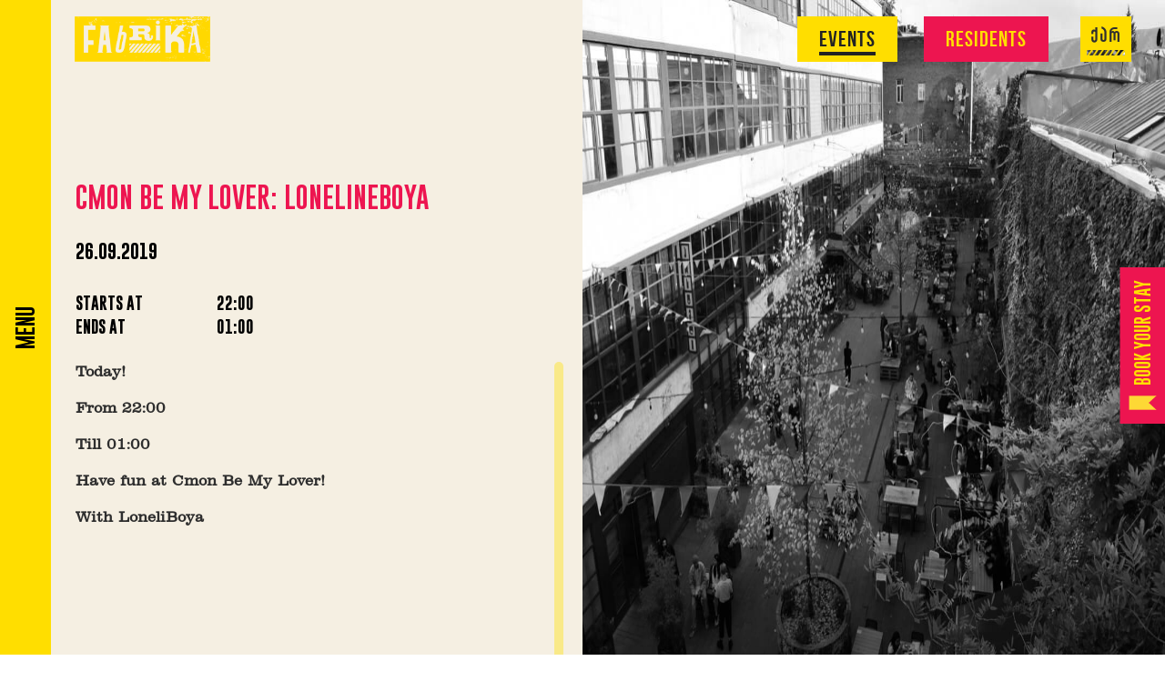

--- FILE ---
content_type: text/html; charset=UTF-8
request_url: https://fabrikatbilisi.com/event/cmon-be-my-lover-lonelineboya/
body_size: 7842
content:
<!DOCTYPE html>
<html lang="en-US">

	<script>
		window.is_opened = false;
	</script>
	
<head>
   

    
    <meta charset="UTF-8">
    <meta name="viewport" content="width=device-width, initial-scale=1.0">
    <title>Cmon be my lover: LonelineBoya - Fabrika</title>
    <link href="https://fabrikatbilisi.com/wp-content/themes/fabrika-courtyard/favicon.ico" rel="icon" type="image/x-icon">
    <!-- Facebook OG Tags -->
    <meta property="og:type" content="article"/>
    <meta id="meta-title" property="og:title" content="Cmon be my lover: LonelineBoya | Events | Fabrika"/>
    <meta id="meta-desc" property="og:description" content="Today!
From 22:00
Till 01:00
Have fun at Cmon Be My Lover!
With LoneliBoya
"/>
    <meta id="meta-image" property="og:image" content="https://fabrikatbilisi.com/wp-content/uploads/2019/09/190926-Cmon-be-my-lover-LonelineBoya.jpg"/>
    <meta property="og:url" content="https://fabrikatbilisi.com/event/cmon-be-my-lover-lonelineboya/"/>
    <meta property="og:locale" content="en_US"/>
    <!-- / Facebook OG Tags -->
    <!-- WP Head -->
	<meta name='robots' content='index, follow, max-image-preview:large, max-snippet:-1, max-video-preview:-1' />
<link rel="alternate" hreflang="en" href="https://fabrikatbilisi.com/event/cmon-be-my-lover-lonelineboya/" />
<link rel="alternate" hreflang="ka" href="https://fabrikatbilisi.com/ka/event/cmon-be-my-lover-lonelineboya/" />
<link rel="alternate" hreflang="x-default" href="https://fabrikatbilisi.com/event/cmon-be-my-lover-lonelineboya/" />

<!-- Google Tag Manager for WordPress by gtm4wp.com -->
<script data-cfasync="false" data-pagespeed-no-defer>
	var gtm4wp_datalayer_name = "dataLayer";
	var dataLayer = dataLayer || [];
</script>
<!-- End Google Tag Manager for WordPress by gtm4wp.com -->
	<!-- This site is optimized with the Yoast SEO plugin v22.5 - https://yoast.com/wordpress/plugins/seo/ -->
	<link rel="canonical" href="https://fabrikatbilisi.com/event/cmon-be-my-lover-lonelineboya/" />
	<meta property="og:locale" content="en_US" />
	<meta property="og:type" content="article" />
	<meta property="og:title" content="Cmon be my lover: LonelineBoya - Fabrika" />
	<meta property="og:url" content="https://fabrikatbilisi.com/event/cmon-be-my-lover-lonelineboya/" />
	<meta property="og:site_name" content="Fabrika" />
	<meta name="twitter:card" content="summary_large_image" />
	<script type="application/ld+json" class="yoast-schema-graph">{"@context":"https://schema.org","@graph":[{"@type":"WebPage","@id":"https://fabrikatbilisi.com/event/cmon-be-my-lover-lonelineboya/","url":"https://fabrikatbilisi.com/event/cmon-be-my-lover-lonelineboya/","name":"Cmon be my lover: LonelineBoya - Fabrika","isPartOf":{"@id":"https://fabrikatbilisi.com/#website"},"datePublished":"2019-09-26T10:50:13+00:00","dateModified":"2019-09-26T10:50:13+00:00","breadcrumb":{"@id":"https://fabrikatbilisi.com/event/cmon-be-my-lover-lonelineboya/#breadcrumb"},"inLanguage":"en-US","potentialAction":[{"@type":"ReadAction","target":["https://fabrikatbilisi.com/event/cmon-be-my-lover-lonelineboya/"]}]},{"@type":"BreadcrumbList","@id":"https://fabrikatbilisi.com/event/cmon-be-my-lover-lonelineboya/#breadcrumb","itemListElement":[{"@type":"ListItem","position":1,"name":"Home","item":"https://fabrikatbilisi.com/"},{"@type":"ListItem","position":2,"name":"Cmon be my lover: LonelineBoya"}]},{"@type":"WebSite","@id":"https://fabrikatbilisi.com/#website","url":"https://fabrikatbilisi.com/","name":"Fabrika","description":"Multifunctional Space and Urban Hotspot in Tbilisi","potentialAction":[{"@type":"SearchAction","target":{"@type":"EntryPoint","urlTemplate":"https://fabrikatbilisi.com/?s={search_term_string}"},"query-input":"required name=search_term_string"}],"inLanguage":"en-US"}]}</script>
	<!-- / Yoast SEO plugin. -->


<link rel='dns-prefetch' href='//fabrika.redberry.work' />
<link rel='dns-prefetch' href='//connect.facebook.net' />
<link rel='dns-prefetch' href='//www.google-analytics.com' />
<link rel='dns-prefetch' href='//www.facebook.com' />
<link rel='dns-prefetch' href='//maps.googleapis.com' />
<link rel='dns-prefetch' href='//stats.g.doubleclick.net' />

<link rel='stylesheet' id='wp-block-library-css' href='https://fabrikatbilisi.com/wp-includes/css/dist/block-library/style.css?ver=6.4.7' type='text/css' media='all' />
<style id='classic-theme-styles-inline-css' type='text/css'>
/**
 * These rules are needed for backwards compatibility.
 * They should match the button element rules in the base theme.json file.
 */
.wp-block-button__link {
	color: #ffffff;
	background-color: #32373c;
	border-radius: 9999px; /* 100% causes an oval, but any explicit but really high value retains the pill shape. */

	/* This needs a low specificity so it won't override the rules from the button element if defined in theme.json. */
	box-shadow: none;
	text-decoration: none;

	/* The extra 2px are added to size solids the same as the outline versions.*/
	padding: calc(0.667em + 2px) calc(1.333em + 2px);

	font-size: 1.125em;
}

.wp-block-file__button {
	background: #32373c;
	color: #ffffff;
	text-decoration: none;
}

</style>
<style id='global-styles-inline-css' type='text/css'>
body{--wp--preset--color--black: #000000;--wp--preset--color--cyan-bluish-gray: #abb8c3;--wp--preset--color--white: #ffffff;--wp--preset--color--pale-pink: #f78da7;--wp--preset--color--vivid-red: #cf2e2e;--wp--preset--color--luminous-vivid-orange: #ff6900;--wp--preset--color--luminous-vivid-amber: #fcb900;--wp--preset--color--light-green-cyan: #7bdcb5;--wp--preset--color--vivid-green-cyan: #00d084;--wp--preset--color--pale-cyan-blue: #8ed1fc;--wp--preset--color--vivid-cyan-blue: #0693e3;--wp--preset--color--vivid-purple: #9b51e0;--wp--preset--gradient--vivid-cyan-blue-to-vivid-purple: linear-gradient(135deg,rgba(6,147,227,1) 0%,rgb(155,81,224) 100%);--wp--preset--gradient--light-green-cyan-to-vivid-green-cyan: linear-gradient(135deg,rgb(122,220,180) 0%,rgb(0,208,130) 100%);--wp--preset--gradient--luminous-vivid-amber-to-luminous-vivid-orange: linear-gradient(135deg,rgba(252,185,0,1) 0%,rgba(255,105,0,1) 100%);--wp--preset--gradient--luminous-vivid-orange-to-vivid-red: linear-gradient(135deg,rgba(255,105,0,1) 0%,rgb(207,46,46) 100%);--wp--preset--gradient--very-light-gray-to-cyan-bluish-gray: linear-gradient(135deg,rgb(238,238,238) 0%,rgb(169,184,195) 100%);--wp--preset--gradient--cool-to-warm-spectrum: linear-gradient(135deg,rgb(74,234,220) 0%,rgb(151,120,209) 20%,rgb(207,42,186) 40%,rgb(238,44,130) 60%,rgb(251,105,98) 80%,rgb(254,248,76) 100%);--wp--preset--gradient--blush-light-purple: linear-gradient(135deg,rgb(255,206,236) 0%,rgb(152,150,240) 100%);--wp--preset--gradient--blush-bordeaux: linear-gradient(135deg,rgb(254,205,165) 0%,rgb(254,45,45) 50%,rgb(107,0,62) 100%);--wp--preset--gradient--luminous-dusk: linear-gradient(135deg,rgb(255,203,112) 0%,rgb(199,81,192) 50%,rgb(65,88,208) 100%);--wp--preset--gradient--pale-ocean: linear-gradient(135deg,rgb(255,245,203) 0%,rgb(182,227,212) 50%,rgb(51,167,181) 100%);--wp--preset--gradient--electric-grass: linear-gradient(135deg,rgb(202,248,128) 0%,rgb(113,206,126) 100%);--wp--preset--gradient--midnight: linear-gradient(135deg,rgb(2,3,129) 0%,rgb(40,116,252) 100%);--wp--preset--font-size--small: 13px;--wp--preset--font-size--medium: 20px;--wp--preset--font-size--large: 36px;--wp--preset--font-size--x-large: 42px;--wp--preset--spacing--20: 0.44rem;--wp--preset--spacing--30: 0.67rem;--wp--preset--spacing--40: 1rem;--wp--preset--spacing--50: 1.5rem;--wp--preset--spacing--60: 2.25rem;--wp--preset--spacing--70: 3.38rem;--wp--preset--spacing--80: 5.06rem;--wp--preset--shadow--natural: 6px 6px 9px rgba(0, 0, 0, 0.2);--wp--preset--shadow--deep: 12px 12px 50px rgba(0, 0, 0, 0.4);--wp--preset--shadow--sharp: 6px 6px 0px rgba(0, 0, 0, 0.2);--wp--preset--shadow--outlined: 6px 6px 0px -3px rgba(255, 255, 255, 1), 6px 6px rgba(0, 0, 0, 1);--wp--preset--shadow--crisp: 6px 6px 0px rgba(0, 0, 0, 1);}:where(.is-layout-flex){gap: 0.5em;}:where(.is-layout-grid){gap: 0.5em;}body .is-layout-flow > .alignleft{float: left;margin-inline-start: 0;margin-inline-end: 2em;}body .is-layout-flow > .alignright{float: right;margin-inline-start: 2em;margin-inline-end: 0;}body .is-layout-flow > .aligncenter{margin-left: auto !important;margin-right: auto !important;}body .is-layout-constrained > .alignleft{float: left;margin-inline-start: 0;margin-inline-end: 2em;}body .is-layout-constrained > .alignright{float: right;margin-inline-start: 2em;margin-inline-end: 0;}body .is-layout-constrained > .aligncenter{margin-left: auto !important;margin-right: auto !important;}body .is-layout-constrained > :where(:not(.alignleft):not(.alignright):not(.alignfull)){max-width: var(--wp--style--global--content-size);margin-left: auto !important;margin-right: auto !important;}body .is-layout-constrained > .alignwide{max-width: var(--wp--style--global--wide-size);}body .is-layout-flex{display: flex;}body .is-layout-flex{flex-wrap: wrap;align-items: center;}body .is-layout-flex > *{margin: 0;}body .is-layout-grid{display: grid;}body .is-layout-grid > *{margin: 0;}:where(.wp-block-columns.is-layout-flex){gap: 2em;}:where(.wp-block-columns.is-layout-grid){gap: 2em;}:where(.wp-block-post-template.is-layout-flex){gap: 1.25em;}:where(.wp-block-post-template.is-layout-grid){gap: 1.25em;}.has-black-color{color: var(--wp--preset--color--black) !important;}.has-cyan-bluish-gray-color{color: var(--wp--preset--color--cyan-bluish-gray) !important;}.has-white-color{color: var(--wp--preset--color--white) !important;}.has-pale-pink-color{color: var(--wp--preset--color--pale-pink) !important;}.has-vivid-red-color{color: var(--wp--preset--color--vivid-red) !important;}.has-luminous-vivid-orange-color{color: var(--wp--preset--color--luminous-vivid-orange) !important;}.has-luminous-vivid-amber-color{color: var(--wp--preset--color--luminous-vivid-amber) !important;}.has-light-green-cyan-color{color: var(--wp--preset--color--light-green-cyan) !important;}.has-vivid-green-cyan-color{color: var(--wp--preset--color--vivid-green-cyan) !important;}.has-pale-cyan-blue-color{color: var(--wp--preset--color--pale-cyan-blue) !important;}.has-vivid-cyan-blue-color{color: var(--wp--preset--color--vivid-cyan-blue) !important;}.has-vivid-purple-color{color: var(--wp--preset--color--vivid-purple) !important;}.has-black-background-color{background-color: var(--wp--preset--color--black) !important;}.has-cyan-bluish-gray-background-color{background-color: var(--wp--preset--color--cyan-bluish-gray) !important;}.has-white-background-color{background-color: var(--wp--preset--color--white) !important;}.has-pale-pink-background-color{background-color: var(--wp--preset--color--pale-pink) !important;}.has-vivid-red-background-color{background-color: var(--wp--preset--color--vivid-red) !important;}.has-luminous-vivid-orange-background-color{background-color: var(--wp--preset--color--luminous-vivid-orange) !important;}.has-luminous-vivid-amber-background-color{background-color: var(--wp--preset--color--luminous-vivid-amber) !important;}.has-light-green-cyan-background-color{background-color: var(--wp--preset--color--light-green-cyan) !important;}.has-vivid-green-cyan-background-color{background-color: var(--wp--preset--color--vivid-green-cyan) !important;}.has-pale-cyan-blue-background-color{background-color: var(--wp--preset--color--pale-cyan-blue) !important;}.has-vivid-cyan-blue-background-color{background-color: var(--wp--preset--color--vivid-cyan-blue) !important;}.has-vivid-purple-background-color{background-color: var(--wp--preset--color--vivid-purple) !important;}.has-black-border-color{border-color: var(--wp--preset--color--black) !important;}.has-cyan-bluish-gray-border-color{border-color: var(--wp--preset--color--cyan-bluish-gray) !important;}.has-white-border-color{border-color: var(--wp--preset--color--white) !important;}.has-pale-pink-border-color{border-color: var(--wp--preset--color--pale-pink) !important;}.has-vivid-red-border-color{border-color: var(--wp--preset--color--vivid-red) !important;}.has-luminous-vivid-orange-border-color{border-color: var(--wp--preset--color--luminous-vivid-orange) !important;}.has-luminous-vivid-amber-border-color{border-color: var(--wp--preset--color--luminous-vivid-amber) !important;}.has-light-green-cyan-border-color{border-color: var(--wp--preset--color--light-green-cyan) !important;}.has-vivid-green-cyan-border-color{border-color: var(--wp--preset--color--vivid-green-cyan) !important;}.has-pale-cyan-blue-border-color{border-color: var(--wp--preset--color--pale-cyan-blue) !important;}.has-vivid-cyan-blue-border-color{border-color: var(--wp--preset--color--vivid-cyan-blue) !important;}.has-vivid-purple-border-color{border-color: var(--wp--preset--color--vivid-purple) !important;}.has-vivid-cyan-blue-to-vivid-purple-gradient-background{background: var(--wp--preset--gradient--vivid-cyan-blue-to-vivid-purple) !important;}.has-light-green-cyan-to-vivid-green-cyan-gradient-background{background: var(--wp--preset--gradient--light-green-cyan-to-vivid-green-cyan) !important;}.has-luminous-vivid-amber-to-luminous-vivid-orange-gradient-background{background: var(--wp--preset--gradient--luminous-vivid-amber-to-luminous-vivid-orange) !important;}.has-luminous-vivid-orange-to-vivid-red-gradient-background{background: var(--wp--preset--gradient--luminous-vivid-orange-to-vivid-red) !important;}.has-very-light-gray-to-cyan-bluish-gray-gradient-background{background: var(--wp--preset--gradient--very-light-gray-to-cyan-bluish-gray) !important;}.has-cool-to-warm-spectrum-gradient-background{background: var(--wp--preset--gradient--cool-to-warm-spectrum) !important;}.has-blush-light-purple-gradient-background{background: var(--wp--preset--gradient--blush-light-purple) !important;}.has-blush-bordeaux-gradient-background{background: var(--wp--preset--gradient--blush-bordeaux) !important;}.has-luminous-dusk-gradient-background{background: var(--wp--preset--gradient--luminous-dusk) !important;}.has-pale-ocean-gradient-background{background: var(--wp--preset--gradient--pale-ocean) !important;}.has-electric-grass-gradient-background{background: var(--wp--preset--gradient--electric-grass) !important;}.has-midnight-gradient-background{background: var(--wp--preset--gradient--midnight) !important;}.has-small-font-size{font-size: var(--wp--preset--font-size--small) !important;}.has-medium-font-size{font-size: var(--wp--preset--font-size--medium) !important;}.has-large-font-size{font-size: var(--wp--preset--font-size--large) !important;}.has-x-large-font-size{font-size: var(--wp--preset--font-size--x-large) !important;}
.wp-block-navigation a:where(:not(.wp-element-button)){color: inherit;}
:where(.wp-block-post-template.is-layout-flex){gap: 1.25em;}:where(.wp-block-post-template.is-layout-grid){gap: 1.25em;}
:where(.wp-block-columns.is-layout-flex){gap: 2em;}:where(.wp-block-columns.is-layout-grid){gap: 2em;}
.wp-block-pullquote{font-size: 1.5em;line-height: 1.6;}
</style>
<link rel='stylesheet' id='wpml-blocks-css' href='https://fabrikatbilisi.com/wp-content/plugins/sitepress-multilingual-cms/dist/css/blocks/styles.css?ver=4.6.12' type='text/css' media='all' />
<link rel='stylesheet' id='contact-form-7-css' href='https://fabrikatbilisi.com/wp-content/plugins/contact-form-7/includes/css/styles.css?ver=5.9.3' type='text/css' media='all' />
<link rel='stylesheet' id='wpml-legacy-horizontal-list-0-css' href='https://fabrikatbilisi.com/wp-content/plugins/sitepress-multilingual-cms/templates/language-switchers/legacy-list-horizontal/style.min.css?ver=1' type='text/css' media='all' />
<link rel='stylesheet' id='trp-floater-language-switcher-style-css' href='https://fabrikatbilisi.com/wp-content/plugins/translatepress-multilingual/assets/css/trp-floater-language-switcher.css?ver=2.7.3' type='text/css' media='all' />
<link rel='stylesheet' id='trp-language-switcher-style-css' href='https://fabrikatbilisi.com/wp-content/plugins/translatepress-multilingual/assets/css/trp-language-switcher.css?ver=2.7.3' type='text/css' media='all' />
<link rel='stylesheet' id='style_css-css' href='https://fabrikatbilisi.com/wp-content/themes/fabrika-courtyard/style.css?ver=2' type='text/css' media='all' />
<link rel='stylesheet' id='reset_css-css' href='https://fabrikatbilisi.com/wp-content/themes/fabrika-courtyard/css/reset.css?ver=1' type='text/css' media='all' />
<link rel='stylesheet' id='fonts_css-css' href='https://fabrikatbilisi.com/wp-content/themes/fabrika-courtyard/css/fonts.css?ver=1' type='text/css' media='all' />
<link rel='stylesheet' id='flexslider_css-css' href='https://fabrikatbilisi.com/wp-content/themes/fabrika-courtyard/css/flexslider.css?ver=1' type='text/css' media='all' />
<link rel='stylesheet' id='fancybox_css-css' href='https://fabrikatbilisi.com/wp-content/themes/fabrika-courtyard/css/jquery.fancybox.css?ver=1' type='text/css' media='all' />
<link rel='stylesheet' id='custom_css-css' href='https://fabrikatbilisi.com/wp-content/themes/fabrika-courtyard/css/styles.css?ver=1' type='text/css' media='all' />
<link rel='stylesheet' id='custom_css_1450-css' href='https://fabrikatbilisi.com/wp-content/themes/fabrika-courtyard/css/styles.max-width-1450.css?ver=1' type='text/css' media='all' />
<link rel='stylesheet' id='custom_css_960-css' href='https://fabrikatbilisi.com/wp-content/themes/fabrika-courtyard/css/styles.max-width-960.css?ver=1' type='text/css' media='all' />
<link rel='stylesheet' id='custom_css_600-css' href='https://fabrikatbilisi.com/wp-content/themes/fabrika-courtyard/css/styles.max-width-600.css?ver=1' type='text/css' media='all' />
<link rel='stylesheet' id='global-css' href='https://fabrikatbilisi.com/wp-content/themes/fabrika-courtyard/css/global.css?ver=1' type='text/css' media='all' />
<link rel='stylesheet' id='header_menu-css' href='https://fabrikatbilisi.com/wp-content/themes/fabrika-courtyard/css/headers-menus.css?ver=1' type='text/css' media='all' />
<script type="text/javascript" id="wpml-cookie-js-extra">
/* <![CDATA[ */
var wpml_cookies = {"wp-wpml_current_language":{"value":"en","expires":1,"path":"\/"}};
var wpml_cookies = {"wp-wpml_current_language":{"value":"en","expires":1,"path":"\/"}};
/* ]]> */
</script>
<script type="text/javascript" src="https://fabrikatbilisi.com/wp-content/plugins/sitepress-multilingual-cms/res/js/cookies/language-cookie.js?ver=4.6.12" id="wpml-cookie-js" defer="defer" data-wp-strategy="defer"></script>
<script type="text/javascript" src="https://fabrikatbilisi.com/wp-includes/js/jquery/jquery.js?ver=3.7.1" id="jquery-core-js"></script>
<script type="text/javascript" src="https://fabrikatbilisi.com/wp-includes/js/jquery/jquery-migrate.js?ver=3.4.1" id="jquery-migrate-js"></script>
<script type="text/javascript" src="https://fabrikatbilisi.com/wp-content/themes/fabrika-courtyard/js/jquery.fit-text.js?ver=1" id="fit_text_js-js"></script>
<script type="text/javascript" src="https://fabrikatbilisi.com/wp-content/themes/fabrika-courtyard/js/vendor/jquery.flexslider.js?ver=1" id="flexslider_js-js"></script>
<script type="text/javascript" src="https://fabrikatbilisi.com/wp-content/themes/fabrika-courtyard/js/vendor/modernizr.js?ver=1" id="modernizr_js-js"></script>
<script type="text/javascript" src="https://fabrikatbilisi.com/wp-content/themes/fabrika-courtyard/js/vendor/jquery.dotdotdot.min.js?ver=1" id="dotdotdot_js-js"></script>
<script type="text/javascript" src="https://fabrikatbilisi.com/wp-content/themes/fabrika-courtyard/js/vendor/jquery.fancybox.pack.js?ver=1" id="fancybox_js-js"></script>
<script type="text/javascript" src="https://fabrikatbilisi.com/wp-content/themes/fabrika-courtyard/js/context-free.js?ver=1" id="context_free_js-js"></script>
<script type="text/javascript" src="https://fabrikatbilisi.com/wp-content/themes/fabrika-courtyard/js/ajax-forms.js?ver=1" id="ajax_forms_js-js"></script>
<script type="text/javascript" src="https://fabrikatbilisi.com/wp-content/themes/fabrika-courtyard/js/scripts.js?ver=1" id="main_js-js"></script>
<script type="text/javascript" src="https://fabrikatbilisi.com/wp-content/themes/fabrika-courtyard/js/glitch.js?ver=1" id="glitch_js-js"></script>
<script type="text/javascript" src="https://fabrikatbilisi.com/wp-content/themes/fabrika-courtyard/js/vendor/jquery.slimscroll.js?ver=1" id="slimscroll_js-js"></script>
<script type="text/javascript" src="https://fabrikatbilisi.com/wp-content/themes/fabrika-courtyard/js/vendor/isotope.pkgd.min.js?ver=1" id="isotope_js-js"></script>
<script type="text/javascript" src="https://fabrikatbilisi.com/wp-content/themes/fabrika-courtyard/js/vendor/cellsByRow.js?ver=1" id="cells_by_row_js-js"></script>
<link rel="https://api.w.org/" href="https://fabrikatbilisi.com/wp-json/" /><link rel="alternate" type="application/json" href="https://fabrikatbilisi.com/wp-json/wp/v2/fabrika-courtyard/v1/5586" /><link rel="EditURI" type="application/rsd+xml" title="RSD" href="https://fabrikatbilisi.com/xmlrpc.php?rsd" />
<meta name="generator" content="WordPress 6.4.7" />
<link rel='shortlink' href='https://fabrikatbilisi.com/?p=5586' />
<link rel="alternate" type="application/json+oembed" href="https://fabrikatbilisi.com/wp-json/oembed/1.0/embed?url=https%3A%2F%2Ffabrikatbilisi.com%2Fevent%2Fcmon-be-my-lover-lonelineboya%2F" />
<link rel="alternate" type="text/xml+oembed" href="https://fabrikatbilisi.com/wp-json/oembed/1.0/embed?url=https%3A%2F%2Ffabrikatbilisi.com%2Fevent%2Fcmon-be-my-lover-lonelineboya%2F&#038;format=xml" />
<meta name="generator" content="WPML ver:4.6.12 stt:1,66;" />
<link rel="alternate" hreflang="en-US" href="https://fabrikatbilisi.com/event/cmon-be-my-lover-lonelineboya/"/>
<link rel="alternate" hreflang="ka-GE" href="https://fabrikatbilisi.com/event/cmon-be-my-lover-lonelineboya/"/>
<link rel="alternate" hreflang="en" href="https://fabrikatbilisi.com/event/cmon-be-my-lover-lonelineboya/"/>
<link rel="alternate" hreflang="ka" href="https://fabrikatbilisi.com/event/cmon-be-my-lover-lonelineboya/"/>

<!-- Google Tag Manager for WordPress by gtm4wp.com -->
<!-- GTM Container placement set to automatic -->
<script data-cfasync="false" data-pagespeed-no-defer>
	var dataLayer_content = {"pagePostType":"event","pagePostType2":"single-event"};
	dataLayer.push( dataLayer_content );
</script>
<script data-cfasync="false">
(function(w,d,s,l,i){w[l]=w[l]||[];w[l].push({'gtm.start':
new Date().getTime(),event:'gtm.js'});var f=d.getElementsByTagName(s)[0],
j=d.createElement(s),dl=l!='dataLayer'?'&l='+l:'';j.async=true;j.src=
'//www.googletagmanager.com/gtm.js?id='+i+dl;f.parentNode.insertBefore(j,f);
})(window,document,'script','dataLayer','GTM-MNHFGGV');
</script>
<!-- End Google Tag Manager for WordPress by gtm4wp.com --><meta name="bmi-version" content="1.4.3" />		<style type="text/css" id="wp-custom-css">
			#trp-floater-ls{
	display: none;
}		</style>
		    <!-- / WP Head -->
    <!-- Facebook Pixel Code -->
    <script>
        !function(f,b,e,v,n,t,s)
        {if(f.fbq)return;n=f.fbq=function(){n.callMethod?
            n.callMethod.apply(n,arguments):n.queue.push(arguments)};
            if(!f._fbq)f._fbq=n;n.push=n;n.loaded=!0;n.version='2.0';
            n.queue=[];t=b.createElement(e);t.async=!0;
            t.src=v;s=b.getElementsByTagName(e)[0];
            s.parentNode.insertBefore(t,s)}(window,document,'script',
            'https://connect.facebook.net/en_US/fbevents.js');
        fbq('init', '326647061133051');
        fbq('track', 'PageView');
    </script>
    <noscript>
        <img height="1" width="1" src="https://www.facebook.com/tr?id=326647061133051&ev=PageView&noscript=1"/>
    </noscript>
	  <script src="https://code.jquery.com/ui/1.13.2/jquery-ui.js"></script>
  <link rel="stylesheet" href="//code.jquery.com/ui/1.13.2/themes/base/jquery-ui.css">
<script>
  jQuery( function() {
    jQuery("#datepicker" ).datepicker({
			changeMonth: true,
			changeYear: true,
		yearRange: '1950:2026',
		});
  } );
	
	window.is_mobile = '';
	console.log(window)
  </script>
    <!-- End Facebook Pixel Code -->
</head>
<body class="event-template-default single single-event postid-5586 translatepress-en_US event-cmon-be-my-lover-lonelineboya">
    
    
    
    <!-- Google Analytics -->
    <script>
        (function(i,s,o,g,r,a,m){i['GoogleAnalyticsObject']=r;i[r]=i[r]||function(){
                (i[r].q=i[r].q||[]).push(arguments)},i[r].l=1*new Date();a=s.createElement(o),
            m=s.getElementsByTagName(o)[0];a.async=1;a.src=g;m.parentNode.insertBefore(a,m)
        })(window,document,'script','https://www.google-analytics.com/analytics.js','ga');

        ga('create', 'UA-106069561-2', 'auto');
        ga('send', 'pageview');
    </script>
    <!-- End Google Analytics -->
    <div class="loading-screen">
        <span style='font-family: "GoboldUplow"'>a</span>
        <span style='font-family: "Gobold Bold Italic"'>a</span>
        <span style='font-family: "SPSLClarendonC-Italic"'>a</span>
        <span style='font-family: "SPSLClarendonC-BoldItalic"'>a</span>
        <span style='font-family: "Gobold Extra1"'>a</span>
        <span style='font-family: "Gobold High Bold"'>a</span>
        <span style='font-family: "Gobold High Thin"'>a</span>
        <span style='font-family: "GoboldHollow"'>a</span>
        <span style='font-family: "Gobold Extra1"'>a</span>
    </div>

    <header class="main-header">
        <a class="logo-container" href="https://fabrikatbilisi.com"><img class="logo pre-animation-off" src="https://fabrikatbilisi.com/wp-content/themes/fabrika-courtyard/images/logo.png"></a>
        <div class="buttons">
            <a href="https://fabrikatbilisi.com/events" class="pre-animation-off">
                <div class="section-title events-header bebas-neue-bold-30 ">
                    <div>events</div>
                </div>
            </a>
            <a href="https://fabrikatbilisi.com/tenant" class="pre-animation-off">
                <div class="section-title tenants-header bebas-neue-bold-30 ">
                    <div>
                        residents                    </div>
                </div>
            </a>

            <div class="languages pre-animation-off">
                <ul>
                    <li onclick="location.href='https://fabrikatbilisi.com/ka/event/cmon-be-my-lover-lonelineboya/'" class="">ქარ</li>
                    <li onclick="location.href='https://fabrikatbilisi.com/event/cmon-be-my-lover-lonelineboya/'" class="active">ENG</li>
                </ul>
                <div class="progress-bar"></div>
            </div>
        </div>
    </header>

    <!--
    <div class="loading-screen">
        <p class="percentage"></p>
    </div>
    -->

    <div class='progress' id="progress_div">
        <div class='bar' id='bar1'></div>
        <div class='percent' id='percent1'></div>
    </div>
    <input type="hidden" id="progress_width" value="0">

    <div class="right-buttons">
        <a href="https://www.hostelfabrika.com/" target="_blank">
            <div class="booking pre-animation-off">
                <div class="flag"></div>
                <p class="gobold-regular-24 uppercase">book your stay</p>
            </div>
        </a>

        <div class="instagram pre-animation-off">
            <p class="gobold-regular-24 uppercase">instagram posts</p>
        </div>
    </div>

    <div class="instagram-feed">
        <div class="wrapper"></div>
        <div class="exit-instagram">
            <div class="cross"></div>
        </div>
    </div>

    <div class="overlay"></div>

    <div class="main-menu">
        <h1 class="title gobold-regular-30 uppercase">menu</h1>
	    <div class="menu-menu-1-container"><ul id="menu-menu-1" class="menu"><li id="menu-item-299" class="menu-item menu-item-type-post_type menu-item-object-page menu-item-home menu-item-299"><a href="https://fabrikatbilisi.com/">Home</a></li>
<li id="menu-item-300" class="menu-item menu-item-type-post_type menu-item-object-page menu-item-300"><a href="https://fabrikatbilisi.com/about-us/">About us</a></li>
<li id="menu-item-301" class="menu-item menu-item-type-post_type menu-item-object-page menu-item-301"><a href="https://fabrikatbilisi.com/events/">Events</a></li>
<li id="menu-item-302" class="menu-item menu-item-type-post_type menu-item-object-page menu-item-302"><a href="https://fabrikatbilisi.com/tenant/">Residents</a></li>
<li id="menu-item-8342" class="menu-item menu-item-type-post_type menu-item-object-page menu-item-8342"><a href="https://fabrikatbilisi.com/offer/">Offers</a></li>
<li id="menu-item-304" class="menu-item menu-item-type-post_type menu-item-object-page current_page_parent menu-item-304"><a href="https://fabrikatbilisi.com/blog/">Blog</a></li>
<li id="menu-item-305" class="menu-item menu-item-type-post_type menu-item-object-page menu-item-305"><a href="https://fabrikatbilisi.com/gallery/">Gallery</a></li>
<li id="menu-item-1408" class="menu-item menu-item-type-custom menu-item-object-custom menu-item-1408"><a href="https://hostelfabrika.com">Fabrika Hostel</a></li>
<li id="menu-item-306" class="menu-item menu-item-type-post_type menu-item-object-page menu-item-306"><a href="https://fabrikatbilisi.com/contact/">Contact</a></li>
</ul></div>
        <div class="links">
            <a class="facebook" href="https://www.facebook.com/FabrikaTbilisi/" target="_blank">
                <div></div>
            </a>
            <a class="instagram" href="https://www.instagram.com/fabrika_tbilisi/" target="_blank">
                <div></div>
            </a>
        </div>

        <div class="exit-menu">
            <div class="cross"></div>
        </div>
    </div>
    <div class="menu-burger" style="background-image: url('https://fabrikatbilisi.com/wp-content/themes/fabrika-courtyard/images/burger.png')"></div>



	<section class="lb-event-single">
		<div class="lb-buttons">
                            <a style="display: none" href="https://fabrikatbilisi.com/community/gallery?gallery_id="><div class="lb-ticket lb-button hover-pointer"><p class="gobold-regular-24 uppercase">გალერეა</p></div></a>
            
		</div>
		<div class="lb-info">
			<div class="cover"></div>
			<div class="lb-empty-space"></div>
			<div class="lb-content">
                <div class="title-wrapper">
                    <div  style=""><p class="lb-event-name gobold-regular-38" style="margin-bottom:;  font-family: Gobold-Regular">Cmon be my lover: LonelineBoya</p></div>
                    <div  style=""><p class="lb-event-artist gobold-regular-30 " style="font-family: Gobold-Regular"></p></div>
                </div>

											<div class="lb-date">
                <p class="gobold-bold-22" style="font-family: 'Gobold-Bold'; margin-top:15px;margin-bottom:20px">
                    26.09.2019                </p>
            </div>

				<div class="lb-event-time gobold-bold-16 lb-date">
					<p class="uppercase">Starts At</p>
					<p class="lb-start-time">22:00</p>
					<p class="uppercase">Ends At</p>
					<p class="lb-end-time">01:00</p>
				</div>
				<style>
				.lb-event-single .lb-info .lb-event-time{
					max-width:200px;
					padding-top:20px;
					padding-bottom:20px
					}
					.lb-event-single .lb-info .lb-event-time *{
					color:black;
						padding-bottom:10px
					}
				</style>
				<div class="lb-event-text clarendon-bold-16" style="font-family: SPSLClarendonC" >
					<p>Today!</p>
<p>From 22:00</p>
<p>Till 01:00</p>
<p>Have fun at Cmon Be My Lover!</p>
<p>With LoneliBoya</p>
				</div>
			</div>
		</div>
		<div class="lb-image" style="background-image: url('https://fabrikatbilisi.com/wp-content/uploads/2021/07/Movie-1-FB-cover.png')">
			<div class="lb-overlay"></div>
		</div>
	</section>

	<script>
		jQuery(window).ready(function(){
		    jQuery('.lb-content .lb-event-text').slimScroll({
                color: '#ffde00',
                railColor: '#ffde00',
                railOpacity: 0.3,
                railVisible: true,
		    })
		})
	</script>
<style>
	@media(min-width:768px){
		.single-event{
			overflow-y:hidden
		}
	}
	@media(max-width:768px){
		.lb-event-single .lb-event-time *, .lb-date *{
    color: white!important;
}
	}
</style>

<template id="tp-language" data-tp-language="en_US"></template>        <div id="trp-floater-ls" onclick="" data-no-translation class="trp-language-switcher-container trp-floater-ls-names trp-bottom-right trp-color-dark flags-full-names" >
            <div id="trp-floater-ls-current-language" class="trp-with-flags">

                <a href="#" class="trp-floater-ls-disabled-language trp-ls-disabled-language" onclick="event.preventDefault()">
					<img class="trp-flag-image" src="https://fabrikatbilisi.com/wp-content/plugins/translatepress-multilingual/assets/images/flags/en_US.png" width="18" height="12" alt="en_US" title="English">English				</a>

            </div>
            <div id="trp-floater-ls-language-list" class="trp-with-flags" >

                <div class="trp-language-wrap trp-language-wrap-bottom">                    <a href="https://fabrikatbilisi.com/event/cmon-be-my-lover-lonelineboya/"
                         title="Georgian">
          						  <img class="trp-flag-image" src="https://fabrikatbilisi.com/wp-content/plugins/translatepress-multilingual/assets/images/flags/ka_GE.png" width="18" height="12" alt="ka_GE" title="Georgian">Georgian					          </a>
                <a href="#" class="trp-floater-ls-disabled-language trp-ls-disabled-language" onclick="event.preventDefault()"><img class="trp-flag-image" src="https://fabrikatbilisi.com/wp-content/plugins/translatepress-multilingual/assets/images/flags/en_US.png" width="18" height="12" alt="en_US" title="English">English</a></div>            </div>
        </div>

    
        <style id='core-block-supports-inline-css' type='text/css'>
/**
 * Core styles: block-supports
 */

</style>
<script type="text/javascript" src="https://fabrikatbilisi.com/wp-content/plugins/contact-form-7/includes/swv/js/index.js?ver=5.9.3" id="swv-js"></script>
<script type="text/javascript" id="contact-form-7-js-extra">
/* <![CDATA[ */
var wpcf7 = {"api":{"root":"https:\/\/fabrikatbilisi.com\/wp-json\/","namespace":"contact-form-7\/v1"},"cached":"1"};
/* ]]> */
</script>
<script type="text/javascript" src="https://fabrikatbilisi.com/wp-content/plugins/contact-form-7/includes/js/index.js?ver=5.9.3" id="contact-form-7-js"></script>
<script defer src="https://static.cloudflareinsights.com/beacon.min.js/vcd15cbe7772f49c399c6a5babf22c1241717689176015" integrity="sha512-ZpsOmlRQV6y907TI0dKBHq9Md29nnaEIPlkf84rnaERnq6zvWvPUqr2ft8M1aS28oN72PdrCzSjY4U6VaAw1EQ==" data-cf-beacon='{"version":"2024.11.0","token":"83a7c2c29b9f4172b2dc0fe0b2962871","r":1,"server_timing":{"name":{"cfCacheStatus":true,"cfEdge":true,"cfExtPri":true,"cfL4":true,"cfOrigin":true,"cfSpeedBrain":true},"location_startswith":null}}' crossorigin="anonymous"></script>
</body>
</html>


<!-- Page cached by LiteSpeed Cache 7.6.2 on 2026-01-21 13:19:47 -->
<!-- This website is like a Rocket, isn't it? Performance optimized by WP Rocket. Learn more: https://wp-rocket.me - Debug: cached@1768987187 -->

--- FILE ---
content_type: text/css; charset=UTF-8
request_url: https://fabrikatbilisi.com/wp-content/themes/fabrika-courtyard/style.css?ver=2
body_size: -420
content:
/**
 * Theme name: Fabrika Courtyard
 * Author: RedBerry
 * Author URI: http://redberry.ge
 * Description: Client website made by RedBerry
 * Version: 1.0
 */

/* html[lang="ka-GE"] .main-menu.open .menu li a {
    position: relative;
    font-family: 'Glaho';
    letter-spacing: 1.5px;
    font-weight: normal;
}
 */




--- FILE ---
content_type: text/css; charset=UTF-8
request_url: https://fabrikatbilisi.com/wp-content/themes/fabrika-courtyard/css/fonts.css?ver=1
body_size: 1664
content:
/**
* Import Fonts
*/
@font-face {
    font-family: 'Gobold-Regular';
    src: url('../fonts/Gobold-Regular.otf');
    font-weight: normal;
    font-style: normal;
}

@font-face {
    font-family: 'Gobold-Bold';
    src: url('../fonts/Gobold-Bold.ttf');
    font-weight: normal;
    font-style: normal;
}

@font-face {
    font-family: 'ALK-Rex-Bold';
    src: url('../fonts/ALK-Rex-Bold.otf') format('otf');
    font-weight: normal; 
    font-style: normal;
}

@font-face {
    font-family: 'Bodoni-Book-Italic-BT';
    src: url('../fonts/Bodoni-Book-Italic-BT.ttf') format('ttf');
    font-weight: normal;
    font-style: normal;
}

@font-face {
    font-family: 'clarendon';
    src: url('../fonts/SPSLClarendonC.woff') format('otf');
    font-weight: normal;
    font-style: normal;
}

@font-face {
    font-family: 'Swiss-721-Black-Condensed-BT';
    src: url('../fonts/Swiss-721-Black-Condensed-BT.ttf') format('ttf');
    font-weight: normal;
    font-style: normal;
}

@font-face {
    font-family: 'Bebas-Neue-Regular';
    src: url('../fonts/Bebas-Neue-Regular.otf') format('otf'),
    url('../fonts/Bebas-Neue-Regular.woff') format('woff'),
    url('../fonts/Bebas-Neue-Regular.woff2') format('woff2');
    font-weight: normal;
    font-style: normal;
}

@font-face {
    font-family: 'Bebas-Neue-Bold';
    src: url('../fonts/Bebas-Neue-Bold.otf') format('otf'),
    url('../fonts/Bebas-Neue-Bold.woff') format('woff'),
    url('../fonts/Bebas-Neue-Bold.woff2') format('woff2');
    font-weight: normal;
    font-style: normal;
}

@font-face {
    font-family: 'Bpg-Banner-Super-Square-Caps';
    src: url('../fonts/Bpg-Banner-Super-Square-Caps.ttf') format('truetype'),
    url('../fonts/Bpg-Banner-Super-Square-Caps.woff') format('woff'),
    url('../fonts/Bpg-Banner-Super-Square-Caps.woff2') format('woff2');
    font-weight: normal;
    font-style: normal;
}

/*ქართულებეე*/
@font-face {
    font-family: 'Fabrika-Mt-Bold';
    src: url('../fonts/ka/Fabrika Mt Bold.ttf');
    font-style: normal;
    font-weight: normal;
}

@font-face {
    font-family: 'Fabrika-Mt-Regular';
    src: url('../fonts/ka/Fabrika Mt.ttf');
    font-style: normal;
    font-weight: normal;
}

@font-face {
    font-family: 'Fabrika-Nus-Bold';
    src: url('../fonts/ka/Fabrika Nus Bold_2.ttf');
    font-style: normal;
    font-weight: normal;
}

@font-face {
    font-family: 'Fabrika-Nus-Regular';
    src: url('../fonts/ka/Fabrika Nus Light.ttf');
    font-style: normal;
    font-weight: normal;
}

@font-face {
    font-family: 'BPG-Arial';
    src: url('../fonts/ka/bpg_arial.ttf');
    font-style: normal;
    font-weight: normal;
}

@font-face {
    font-family: 'Nino-Bold';
    src: url('../fonts/ka/bpg_nino_mtavruli_bold.ttf');
}

@font-face {
    font-family: 'BPG-Arial-Caps';
    src: url('../fonts/ka/BPG_Arial_Caps.ttf');
}

@font-face {
    font-family: 'Dejavu-Serif';
    src: url('../fonts/DejaVuSerif.ttf');
}

@font-face {
    font-family: 'Glaho';
    src: url('../fonts/bpg-glaho-traditional.ttf');
}

@font-face {
    font-family: 'Gobold-Uplow';
    src: url('../fonts/GoboldUplow.woff');
}

@font-face {
    font-family: 'Gobold-High';
    src: url('../fonts/GoboldHigh.woff');
}


/**
* Define Fonts Families
*/
.arial-ms-18,
.arial-ms-20,
.arial-ms-22 {
    font-family: 'arial-ms';
    line-height: 1;
}

/**
* Define Fonts Sizes
*/
.arial-ms-18 {
    font-size: 18px;
}

.arial-ms-20 {
    font-size: 22px;
}

.arial-ms-22 {
    font-size: 22px;
}

.italic {
    font-style: italic;
}

/* Define Fonts Families */
.gobold-regular-16,
.gobold-regular-24,
.gobold-regular-30,
.gobold-regular-34,
.gobold-regular-38,
.gobold-regular-48,
.gobold-regular-60{
    font-family: 'Gobold-Regular';
    line-height: 1;
}

.gobold-regular-16:lang(ka),
.gobold-regular-24:lang(ka),
/*.gobold-regular-30:lang(ka),*/
.gobold-regular-34:lang(ka),
.gobold-regular-38:lang(ka),
.gobold-regular-48:lang(ka){
    font-family: 'Fabrika-Mt-Bold';
}

.gobold-bold-40,
.gobold-bold-36,
.gobold-bold-32,
.gobold-bold-29,
.gobold-bold-22,
.gobold-bold-23,
.gobold-bold-18,
.gobold-bold-16,
.gobold-bold-14{
    font-family: 'Gobold-Bold';
    line-height: 1;
}

/*.gobold-bold-14:lang(ka),*/
/*.gobold-bold-16:lang(ka),*/
.gobold-bold-18:lang(ka),
.gobold-bold-22:lang(ka),
.gobold-bold-29:lang(ka),
.gobold-bold-32:lang(ka),
.gobold-bold-36:lang(ka),
.gobold-bold-40:lang(ka){
    font-family: 'Fabrika-Mt-Bold';
    /*font-family: Fabrika-Nus-Bold;*/
}


/*.gobold-bold-14:lang(ka){*/
/*    font-family: 'Gobold-Bold';*/
    
/*}*/


/*.gobold-bold-16:lang(ka){*/
/*    font-family: Fabrika-Nus-Bold;*/
/*    font-size: 2.9em;*/
/*}*/

/*.gobold-bold-22:lang(ka){*/
/*    font-family: Fabrika-Nus-Bold;*/
/*    font-size: 3em;*/
/*}*/

.gobold-bold-29:lang(ka){
    font-family: Fabrika-Mt-Bold;
    font-size: 3.5em;
}


/*.gobold-bold-14:lang(ka){*/
/*    font-family: Fabrika-Mt-Bold;*/
/*    font-size: 1.8em;*/
/*}*/


/*.gobold-bold-16:lang(ka){*/
/*    font-family: Fabrika-Mt-Bold;*/
/*    font-size: 2.2em;*/
/*}*/

.gobold-bold-22:lang(ka){
    font-family: Fabrika-Mt-Bold;
    font-size: 3em;
}

/*.gobold-bold-29:lang(ka){*/
/*    font-family: Fabrika-Mt-Bold;*/
/*    font-size: 3.5em;*/
   
/*}*/



.clarendon-16:lang(ka){
  font-family: Fabrika-Nus-Bold;
  font-size: 2em;
}


.alk-rex-bold-39 {
    font-family: 'ALK-Rex-Bold';
    line-height: 1;
}

.bodoni-italic-32 {
    font-family: 'Bodoni-Book-Italic-BT';
    font-style: italic;
    line-height: 1;
}

.swiss-721-30 {
    font-family: 'Swiss-721-Black-Condensed-BT';
    line-height: 1;
}

.fixedsys-30 {
    font-family: 'fixedsys-regular';
    line-height: 1;
}

.bebas-neue-24 {
    font-family: 'Bebas-Neue-Regular';
    line-height: 1;
}

.bebas-neue-bold-14,
.bebas-neue-bold-20,
.bebas-neue-bold-30,
.bebas-neue-bold-40,
.bebas-neue-bold-81 {
    font-family: 'Bebas-Neue-Bold';
    line-height: 1;
}

.bebas-neue-bold-20:lang(ka){
    font-family: 'BPG-Arial';
}

.bebas-neue-bold-30:lang(ka),
.bebas-neue-bold-40:lang(ka)
{
    font-family: 'Fabrika-Mt-Bold';
}

.Bpg-Banner-Super-Square-Caps-22 {
    font-family: 'Bpg-Banner-Super-Square-Caps';
    line-height: 1;
}

.arial-12,
.arial-16,
.arial-18,
.arial-23{
    font-family: 'BPG-Arial';
    font-style: normal;
}

.arial-12:lang(ka),
.arial-16:lang(ka),
.arial-18:lang(ka),
.arial-23:lang(ka){
    font-family: 'BPG-Arial';
}

.arial-12 {
    line-height: 1.5; /* 16 / 10 */
}

.arial-16 {
    line-height: 1.4; /* 14 / 10 */
}

.arial-bold-13,
.arial-bold-14,
.arial-bold-16,
.arial-bold-18,
.arial-bold-20,
.arial-bold-22,
.arial-bold-25,
.arial-bold-29,
.arial-bold-31,
.arial-bold-32,
.arial-bold-34,
.arial-bold-38,
.arial-bold-40,
.arial-bold-44,
.arial-bold-52 {
    font-family: 'BPG-Arial';
    font-weight: bold;
    line-height: 1;
}

.clarendon{
    font-family: 'SPSLClarendonC' !important;
}

.clarendon-12,
.clarendon-14,
.clarendon-16,
.clarendon-18,
.clarendon-20{
    font-family: SPSLClarendonC;
    line-height: 1.4;
}

.clarendon-bold-13,
.clarendon-bold-14,
.clarendon-bold-16,
.clarendon-bold-18,
.clarendon-bold-22,
.clarendon-bold-32,
.clarendon-bold-38{
    font-family: 'SPSLClarendonC';
    font-weight: bold;
}

.clarendon-12:lang(ka),
.clarendon-14:lang(ka),
.clarendon-16:lang(ka),
.clarendon-18:lang(ka),
.clarendon-20:lang(ka),
.clarendon-bold-13:lang(ka),
.clarendon-bold-14:lang(ka),
.clarendon-bold-16:lang(ka),
.clarendon-bold-18:lang(ka),
.clarendon-bold-22:lang(ka),
.clarendon-bold-32:lang(ka),
.clarendon-bold-38:lang(ka){
    /*font-family: 'Glaho';*/
     font-family: 'Fabrika-Nus-Regular';
}


/* Define Fonts Sizes */
.clarendon-12{
    font-size: 1.2em;
}

.clarendon-12:lang(ka){
    font-size: 1.6em;
}

.clarendon-14{
    font-size: 1.4em;
}

.clarendon-16{
    font-size: 1.6em;
}

.clarendon-18{
    font-size: 1.8em;
}

.clarendon-18:lang(ka){
    font-size: 2.2em;
}

.clarendon-20{
    font-size: 2em;
}


.clarendon-bold-13{
    font-size: 1.3em;
}

.clarendon-bold-14{
    font-size: 1.4em;
}


.clarendon-bold-14:lang(ka){
    font-size: 1.8em;
}

.clarendon-bold-16{
    font-size: 1.6em;
}


.clarendon-bold-16:lang(ka){
    font-size: 2.4em;
}

.clarendon-bold-18{
    font-size: 1.8em;
}

.clarendon-bold-22{
    font-size: 2.2em;
}

.clarendon-bold-38{
    font-size: 3.8em;
}

.gobold-regular-16{
    font-size: 1.6em;
}

.gobold-regular-16:lang(ka){
    font-size: 1.8em;
}

.gobold-regular-24{
    font-size: 2.4em;
}

.gobold-regular-30 {
    font-size: 3em;
}

.gobold-regular-34{
    font-size: 3.4em;
}

.gobold-regular-34:lang(ka){
    font-size: 3.7em;
}

.gobold-regular-38{
    font-size: 3.8em;
}

.gobold-regular-48{
    font-size: 4.8em;
}

.gobold-regular-48:lang(ka){
    font-size: 5em;
}

.gobold-regular-60{
    font-size: 6em;
}

.gobold-bold-40{
    font-size: 4.0em;
}

.gobold-bold-36{
    font-size: 3.6em;
}


.gobold-bold-36:lang(ka){
    font-size: 4.6em;
}

.gobold-bold-32{
    font-size: 3.2em;
}

.gobold-bold-29{
    font-size: 2.9em;
}

.gobold-bold-22{
    font-size: 2.2em;
}

.gobold-bold-23{
    font-size: 2.4em;
}

.gobold-bold-18{
    font-size: 1.8em;
}

.gobold-bold-16{
    font-size: 1.6em;
}

/*.gobold-bold-16:lang(ka){*/
/*    font-size: 1.8em;*/
/*}*/


.gobold-bold-14{
    font-size: 1.4em;
}

.alk-rex-bold-39 {
    font-size: 3.9em;
}

.clarendon-25 {
    font-size: 2.5em;
}

.bodoni-italic-32 {
    font-size: 3.2em;
}

.swiss-721-30 {
    font-size: 3em;
}

.fixedsys-30 {
    font-size: 3em;
}

.bebas-neue-24 {
    font-size: 2.4em;
}

.bebas-neue-bold-20 {
    font-size: 2em;
}

.bebas-neue-bold-14 {
    font-size: 1.4em;
}

.bebas-neue-bold-20:lang(ka) {
    font-size: 1.85em;
}

.bebas-neue-bold-30 {
    font-size: 3em;
}

.bebas-neue-bold-40{
    font-size: 4em;
}

.bebas-neue-bold-81 {
    font-size: 8.1em;
}

.Bpg-Banner-Super-Square-Caps-22 {
    font-size: 2.2em;
}

.arial-12 {
    font-size: 1.2em;
}

.arial-16 {
    font-size: 1.6em;
}

.arial-18 {
    font-size: 1.8em;
}

.arial-23{
    font-size: 2.3em;
}

.arial-bold-13 {
    font-size: 1.3em;
}

.arial-bold-14 {
    font-size: 1.4em;
}

.arial-bold-16 {
    font-size: 1.6em;
}

.arial-bold-18 {
    font-size: 1.8em;
}

.arial-bold-20 {
    font-size: 2em;
}

.arial-bold-22 {
    font-size: 2.2em;
}

.arial-bold-25 {
    font-size: 2.5em;
}

.arial-bold-29 {
    font-size: 2.9em;
}

.arial-bold-31 {
    font-size: 3.1em;
}

.arial-bold-32 {
    font-size: 3.2em;
}

.arial-bold-34 {
    font-size: 3.4em;
}

.arial-bold-38 {
    font-size: 3.8em;
}

.arial-bold-40 {
    font-size: 4em;
}


.arial-bold-44 {
    font-size: 4.4em;
}

.arial-bold-52 {
    font-size: 5.2em;
}

.fab-22{
    font-size: 2.8em;
    line-height: 1.4;
}


.fab-18{
    font-size: 2.4em;
}



/*fabrika nus define font sizes*/


/*fabrika nus define font sizes*/


/**
* Media Query - MAX Width 1450px
*/
@media screen and (max-width: 1450px) {
    /**
    * Reduce Fonts Size About 30%
    */
    .clarendon-18,
    .clarendon-20{
        font-size: 1.6em;
    }

    .clarendon-16{
        font-size: 1.3em;
    }
    
    .clarendon-16:lang(ka){
  font-family: Fabrika-Nus-Regular;
  font-size: 1em;
}

    .clarendon-14{
        font-size: 1.2em;
    }


    .clarendon-bold-13,
    .clarendon-bold-14{
        font-size: 1.3em;
    }


    .arial-ms-18 {
        font-size: 18px;
    }

    .arial-ms-20 {
        font-size: 14px;
    }

    .arial-ms-22 {
        font-size: 22px;
    }

    .arial-16{
        font-size: 1.4em;
    }

    .arial-18{
        font-size: 1.5em;
    }

    .arial-bold-13,
    .arial-bold-14{
        font-size: 1.2em;
    }

    .arial-bold-16{
        font-size: 1.3em;
        line-height: 1.3;
    }

    .arial-bold-18{
        font-size: 1.6em;
    }

    .arial-bold-20{
        font-size: 1.6em;
    }

    .arial-bold-22{
        font-size: 1.8em;
    }

    .arial-bold-29,
    .arial-bold-31{
        font-size: 2.5em;
    }

    .arial-bold-34{
        font-size: 3em;
    }

    .arial-bold-38{
        font-size: 3.3em;
    }

    .arial-bold-40{
        font-size: 3.2em;
    }

    .arial-bold-44{
        font-size: 3.5em;
    }

    .arial-bold-52{
        font-size: 4.5em;
    }

    .bebas-neue-bold-81{
        font-size: 5.7em;
    }

    .bebas-neue-bold-40{
        font-size: 3.5em;
    }

    .bebas-neue-bold-20{
        font-size: 1.6em;
    }

    .bebas-neue-bold-20:lang(ka){
        font-size: 1.3em;
    }

    .gobold-regular-60{
        font-size: 5.2em;
    }

    .gobold-regular-48{
        font-size: 4em;
    }

    .gobold-regular-48:lang(ka){
        font-size: 4.1em;
    }

    .gobold-regular-38{
        font-size: 2.8em
    }

    .gobold-regular-34{
        font-size: 2.8em
    }

    .gobold-regular-34:lang(ka){
        font-size: 3.1em
    }

    .gobold-regular-30{
        font-size: 2.2em;
    }

    .gobold-regular-30:lang(ka){
        font-size: 2.2em;
    }

    .gobold-regular-24{
        font-size: 1.8em;
    }

    .gobold-regular-24:lang(ka){
        font-size: 2.2em;
    }

    .gobold-bold-40{
        font-size: 3.2em;
    }

    .gobold-bold-36{
        font-size: 3.0em;
    }

    .gobold-bold-32{
        font-size: 2.4em;
    }

    .gobold-bold-29{
        font-size: 2.2em;
    }

    .gobold-bold-22{
        font-size: 1.8em;
    }

    .gobold-bold-18{
        font-size: 1.6em;
    }

    /*.gobold-bold-16:lang(ka),*/
    /*.gobold-regular-16:lang(ka){*/
    /*    font-size: 1.5em;*/
    /*}*/

    .bebas-neue-bold-30{
        font-size: 2.4em;
    }

    /*.clarendon-bold-16{*/
    /*    font-size: 1.3em;*/
    /*}*/

    .clarendon-bold-18{
        font-size: 1.6em;
    }

    .clarendon-bold-22{
        font-size: 1.8em;
    }

    .clarendon-bold-38{
        font-size: 3.3em;
    }

    .fab-22{
        font-size: 2.4em;
    }

    .fab-18{
        font-size: 2.0em;
    }
}

/**
* Media Query - MAX Width 960px
*/
@media screen and (max-width: 960px) {
    .arial-ms-18 {
        font-size: 18px;
    }

    .arial-ms-20 {
        font-size: 14px;
    }

    .arial-ms-22 {
        font-size: 22px;
    }

    .bebas-neue-bold-30{
        font-size: 2.5em;
    }

    .bebas-neue-bold-20{
        font-size: 1.35em;
    }

    .bebas-neue-bold-20:lang(ka){
        font-size: 1.1em;
    }

    .arial-bold-44{
        font-size: 3em;
    }

    .arial-bold-38{
        font-size: 3em;
    }

    .arial-bold-22{
        font-size: 1.6em;
    }

    .arial-bold-18{
        font-size: 1.4em;
    }

    .gobold-bold-36{
        font-size: 2.6em;
    }

    .gobold-bold-32{
        font-size: 1.9em;
    }

    .gobold-bold-22{
        font-size: 1.6em;
        font-weight: bold;
    }

    .gobold-bold-22:lang(ka){
        font-size: 2em;
        font-family: 'Nino-Bold';
    }

    .gobold-bold-18{
        font-size: 1.4em;
    }

    .gobold-bold-16{
        font-size: 1.4em;
        font-weight: bold;
    }

    /*.gobold-bold-14{*/
    /*    font-size: 1.2em;*/
    /*    font-weight: bold;*/
    /*}*/


    .gobold-regular-48{
        font-size: 3.4em;
    }

    .gobold-regular-48:lang(ka){
        font-size: 3.7em;
    }

    .gobold-regular-38{
        font-size: 2.2em;
    }

    .gobold-regular-34{
        font-size: 2.4em;
    }

    .gobold-regular-34:lang(ka){
        font-size: 2.7em;
    }

    .gobold-regular-30{
        font-size: 2.2em;
    }

    .gobold-regular-30:lang(ka){
         font-size: 2.5em;
     }

    .gobold-regular-24{
        font-size: 1.8em;
    }

    .gobold-regular-24:lang(ka){
        font-size: 2.2em;
    }

    .clarendon-bold-16,
    .clarendon-16{
        font-size: 1.2em;
    }

    .clarendon-bold-18{
        font-size: 1.3em;
    }

    .clarendon-20{
        font-size: 1.3em;
    }

    .clarendon-bold-22{
        font-size: 1.6em;
    }

    .clarendon-bold-38{
        font-size: 2.8em;
    }

    .fab-22{
        font-size: 2.2em;
    }

    .fab-18{
        font-size: 1.8em;
    }
}

/**
* Media Query - MAX Width 600px
*/
@media screen and (max-width: 600px) {
    .arial-ms-18 {
        font-size: 18px;
    }

    .arial-ms-20 {
        font-size: 14px;
    }

    .arial-ms-22 {
        font-size: 22px;
    }

    .arial-16{
        font-size: 1.3em;
    }

    .arial-18{
        font-size: 1.3em;
    }

    .arial-bold-14{
        font-size: 1.1em;
    }

    .arial-bold-16{
        font-size: 1.2em;
    }

    .arial-bold-20{
        font-size: 1.2em;
    }

    .arial-bold-22{
        font-size: 1.4em;
    }

    .arial-bold-25{
        font-size: 2em;
    }

    .arial-bold-31{
        font-size: 2em;
    }

    .arial-bold-32{
        font-size: 2.3em;
    }

    .arial-bold-34{
        font-size: 2.4em;
    }

    .arial-bold-40{
        font-size: 2.6em;
    }

    .arial-bold-44{
        font-size: 2.8em;
    }

    .arial-bold-52{
        font-size: 3em;
    }

    .bebas-neue-bold-30{
        font-size: 2em;
    }

    .bebas-neue-bold-40{
        font-size: 3em;
    }

    .bebas-neue-bold-81{
        font-size: 4.5em;
    }

    .Bpg-Banner-Super-Square-Caps-22{
        font-size: 1.8em;
    }

    .gobold-regular-60{
        font-size: 3.5em;
    }


    .gobold-regular-48:lang(ka){
        font-size: 3em;
    }

    .gobold-regular-34{
        font-size: 2em;
    }

    .gobold-regular-34:lang(ka){
        font-size: 2.3em;
    }

    .gobold-regular-30:lang(ka){
        font-size: 2.2em;
    }

    .gobold-regular-24{
        font-size: 1.6em;
    }

    .gobold-regular-24:lang(ka){
        font-size: 2.2em;
    }

    .gobold-bold-22{
        font-size: 1.4em;
        font-family: Arial;
        font-weight: bold;
    }

    .gobold-bold-22:lang(ka){
        font-size: 1.5em;
        font-family: 'Nino-Bold';
    }

    .gobold-bold-16{
        font-size: 1.2em;
    }

    .clarendon-bold-16{
        font-size: 1.2em;
    }
    

    .clarendon-16{
        font-size: 1.2em;
    }

    .clarendon-bold-14{
        font-size: 1em;
    }

    .clarendon-bold-22{
        font-size: 1.4em;
    }
}

@media screen and (max-width: 400px){
    .gobold-regular-24{
        font-size: 1.5em;
    }
}

--- FILE ---
content_type: text/css; charset=UTF-8
request_url: https://fabrikatbilisi.com/wp-content/themes/fabrika-courtyard/css/styles.max-width-1450.css?ver=1
body_size: 1657
content:
/**
* Media Query - Maximum Width 1450px
*/
@media screen and (max-width: 1450px) {
    /*Section Tenants*/
    .tenant-container .tenant.full{
        width: 55%;
        height: 80%;
    }

    .tenants-wrapper .tenant .wrapper .image-wrapper div{
        width: 100px;
        height: 100px;
    }

    .tenant-container .tenant .info{
        height: 90%;
        top: 5%;
    }

    .tenant-container .tenant .btn{
        height: 12%;
    }
    .tenant-container .tenant .btn.next{
        width: 27%;
    }

    .section-events .events-wrapper .highlighted-event .top-container .countdown > div{
        padding: 0 1.2em;
    }

    .section-events .highlighted-event .bottom-container .info .left>:last-child{
        padding-left: 1em;
    }
    .section-events .highlighted-event .bottom-container .info .left>:first-child{
        padding-right: 1em;
    }

    .section-events .events-wrapper .highlighted-event .top-container .name{
        padding: 0.5em 3.5em 0.3em 0.3em;
    }

    .section-events .events-wrapper .highlighted-event .top-container .date{
        right: 9px;
        bottom: 9px;
        padding: 0.7em 1.4em;
    }

    .tenant-container .tenants-list{
        width: 32%;
        margin-right: 6%;
    }

    .tenants-wrapper .tenant .wrapper .name{
        padding-left: 10px;
        bottom: 5%;
    }

    .tenants-list .tenants-wrapper{
        width: 82%;
    }

    .section-events .events-wrapper .events .event .name{
        padding: 0.5em;
    }

    .section-events .events-wrapper .events .event .date{
        padding: 0.8em 1.6em;
    }

    .tenant-container .tenant .info .name{
        top: 12px;
    }

    .tenant-container .tenant .info .link{
        top: 7.5%;
    }

    .tenant-container .tenant .info .desc{
        top: 12%;
        line-height: 1.3;
    }

    .tenant-container .tenant .btn{
        bottom: 8%;
    }

    .tenants-list .scroll-bar .bullets .bullet{
        margin: 5px 0;
        width: 7px;
        height: 7px;
    }

    .tenants-list .scroll-bar .arrow{
        width: 17px;
        height: 50px;
        left: 0;
    }
    /*
    ABOUT US PAGE
    */

    .page-about-us .container .info{
        width: 60%;
    }

    .page-about-us .info .sections .about-team .team .member{

        padding: 2.5% 0;
    }

    .page-about-us .info .sections .about-team .team .member .image-container .image{
        /*width: 85% !important;
        height: auto;*/
    }

    .page-about-us .info .sections .about-us .desc{
        padding: 0;
    }

    .page-about-us .info .switch-button{
        width: 180px;
        height: 35px;
        padding: 12px 20px;
    }

    .page-about-us .info .switch-button:lang(ka){
        padding: 15px;
    }

    .page-about-us .info .switch-button .label{
        width: 65%;
    }

    .page-about-us .info .about-team .team .member .info-container .links div{
        width: 25px;
        height: 25px;
        translate: all 300ms;
    }



    /*
        BLOG PAGE
    */



    .lb-blog-container .lb-categories{
        width: 17%;
        padding-top: 35px;
    }

    .lb-page-title{
        text-align: left;
    }

    .lb-category-list li div {
        width: 13px;
        height: 13px;
    }

    .lb-category-list li.active{
        font-size: 22px;
    }

    .lb-category-list li div:before{
        height: 13px;
        left: 6px;
    }

    /*Center*/
    .lb-blog-container .lb-content{
        width: 75%;
        margin-top: 35px;
    }

    .lb-post{
        font-size: 10px;
        height: 300px;
        padding: 25px 0;
    }

/*     .lb-post:nth-of-type(even){
        top: 360px;
    } */

    .lb-post-date{
        width: 40px;
        padding: 0px 5px;
    }

    .lb-post-date .lb-month {
        margin-top: -10%;
    }

    .lb-post-image{
        width: 310px;
        height: 230px;
        padding: 0 10px;
    }

    .lb-post-content{
        padding: 10px 30px;
    }

    .lb-share div{
        width: 22px;
        height: 22px;
        margin-left: 5px;
    }

    .lb-read-more{
        width: 140px;
        height: 40px;
    }

    .lb-read-more .arrow{
        height: 15px;
        width: 35px;
    }

    .lb-read-more:hover *{
        left: 12px;
    }

    .lb-read-more:lang(ka) span{
        margin-top: 2px;
    }

    /*Right*/
    .lb-navigation{
        width: 7%;
        top: 0px;
    }

    /*Opened Post*/
    .lb-opened-post{
        width: 900px;
    }


    /*
        Offers Page
    */
    .lb-offers .lb-offer-post{
        min-height: 320px;
    }

    .lb-offers-container .lb-page-title{
        left: 25px;
        top: 3.5%;
    }

    .lb-offer-post .lb-dates .from-to{
        padding: 12px 5px;
    }

    .lb-offer-post .lb-image{
        width: 270px;
        height: 290px;
    }

    .lb-offer-post .lb-content{
        width: 40%;
    }

    .lb-offers{
        margin-left: 25px;
        width: 95%;
    }

    /*
        Events Page
    */
    .lb-event-list{
        width: calc(100% - 180px);
    }

    .lb-upcoming-list>:first-child,
    .lb-past-list>:first-child{
        margin: 26px 0;
    }

    .lb-event-list .lb-title:lang(ka){
    }

    .lb-event{
        padding: 0 2%;
        height: 85px;
        margin-bottom: 15px;
        width: calc(100% - 50px);
        margin-left: 0;
    }

    .lb-event .lb-info .lb-left{
        margin-right: 20px;
    }

    .lb-event-list .lb-info .lb-right:lang(ka),
    .lb-event .lb-location:lang(ka){
        min-height: 48px;
    }

    .lb-event .lb-info{
        min-width: 350px;
    }

    .lb-event-buttons{
        width: 250px;
    }

    .lb-event-list .lb-info{
        width: calc(100% - 530px);
    }

    .lb-event .lb-location,
    .lb-event-list .lb-info .lb-right{
        min-height: 45px;
    }

    .lb-event .lb-location{
        width: 280px;
    }

    .lb-event-buttons .lb-button{
        width: 120px;
        height: 40px;
        line-height: 40px;
    }

    .lb-event-single .lb-buttons{
        width: 200px;
    }

    .lb-event-single .lb-image .lb-event-time{
        font-size: 2.5em;
    }

    .events-container .slimScrollDiv{
        width: calc(100% - 200px) !important;
        margin-right: 100px;
    }

    .lb-button.more{
        width: 170px;
        height: 50px;
    }

    .lb-button.more div{
        width: 20px;
        height: 20px;
    }

    .lb-event-single .lb-buttons .lb-date,
    .lb-event-single .lb-buttons .lb-ticket{
        height: 65px;
        line-height: 65px;
    }

    .lb-event-single .lb-image .lb-event-time{
        width: 180px;
    }


    /*
        Events Single Page
    */

    .lb-event-single .lb-buttons{
        width: 200px;
    }

    .lb-event-single .lb-buttons .lb-date,
    .lb-event-single .lb-buttons .lb-ticket{
        height: 65px;
        line-height: 65px;
    }

    .lb-event-single .lb-image .lb-event-time{
        width: 250px;
    }

    .lb-event-single .lb-info .lb-event-artist{
        margin: 15px 0 18px 0;
    }



    /*
        Tenants Page
    */

    .page-tenant section{
        padding-top: 150px;
    }

    .tenants-container .tenants-list .tenant{
        height: 320px;
        width: 340px;
        margin-left: 1%;
    }

    .tenants-container .tenants-list .sizer{
        width: 48%;
        height: 340px;
    }

    .tenants-container .tenants-list .tenant .top{
        height: 73%;
    }

    .tenants-container .tenants-list .tenant .bottom{
        height: 27%;
        padding: 0 5px;
    }

    .tenants-container .tenants-list .tenant .top .image-container div{
        height: 100px;
        width: 100px;
    }

    .tenants-container .tenants-filter .filter-button,
    .tenants-container .tenants-filter .filter-list .filter{
        height: 55px;
    }

    .tenants-container .tenants-filter .filter-list .filter .tick div{
        width: 15px;
        height: 15px;
    }

    .tenants-container .tenants-filter .filter-list .filter{
        margin-top: 10px;
    }

    .tenants-container .tenants-filter{
        padding-top: 8px;
    }

    .tenants-container .tenants-filter .list-container{
        height: 325px;
    }

    .tenants-container .tenants-filter .filter-directions{
        height: 45px;
    }

    /*
        Tenant Single Page
    */
    .single-tenant section{
        padding-top: 125px;
    }

    .single-tenant-container .wrapper .left .tenant-info .image-container div{
        margin: 0;
        width: 140px;
        height: 140px;
    }

    .single-tenant-container .wrapper .left{
        width: 60.5%;
    }

    .single-tenant-container .wrapper .left .flexslider{
        width: 65%;
    }

    .single-tenant-container .wrapper .left .tenant-info{
        width: 35%;
    }

    .single-tenant-container .wrapper .right{
        width: 35%;
        margin-right: 1%;
    }

    .single-tenant-container .wrapper .left .tenant-info .contact .social-networks{
        height: 28px;
        margin: 10px 0 7px;
    }

    .single-tenant-container .wrapper .left .tenant-info .contact > p{
        margin-top: 15px;
    }

    .single-tenant-container .wrapper .left .tenant-info .contact{
        padding-bottom: 20px;
    }

    .single-tenant-container .wrapper .left .tenant-info .image-container{
        height: 180px;
    }

    /*
        Contacts Page
    */

    .page-contact .contact-info{
        width: 345px;
        height: 260px;
        bottom: 0;
        left: 33.1%;
    }

    .page-contact .contact-info .enquiries .group .email,
    .page-contact .contact-info .reservation .group .email
    {
        margin-bottom: 10px;
    }

    .page-contact .contact-info .enquiries,
    .page-contact .contact-info .reservation,
    .page-contact .contact-info .address-box{
        width: 96%;
    }

    .page-contact .send-email input,
    .page-contact .send-email textarea{
        margin: 10px 0;
    }

    /*
        Gallery Page
    */

    .page-gallery .main-wrapper .container .gallery .event-info{
        top: 13px;
        left: 13px;
    }
    .page-gallery .main-wrapper .container .gallery .image-count{
        top: 13px;
        right: 13px;
    }

    .page-gallery .main-wrapper .container .gallery:after{
        bottom: 13px;
        right: 13px;
        width: 30px;
        height: 30px;
    }

    /*
        Single Gallery Page
    */

    .page-gallery .popup-wrapper .container .image-slider #slider .flex-direction-nav a{
        width: 70px;
        height: 50px;
    }
}

@media screen and (max-width: 1220px){
    .lb-read-more{
        width: 92px;
        height: 30px;
    }
    .lb-read-more span{
        margin: 0;
    }

    .lb-read-more .arrow{
        display: none;
    }

    .lb-event .lb-event-buttons{
        flex-direction: column;
        width: 120px;
        height: 72px;
        justify-content: space-between;
    }

    .lb-event-list .lb-info .lb-right{
        min-height: 44px;
    }

    .lb-event .lb-location{
        height: 40px;
    }

    .lb-event-buttons .lb-button{
        width: 120px;
        height: 34px;
        line-height: 35px;
    }

    .lb-event-list .lb-info{
        width: calc(100% - 400px);
    }

    .lb-event .lb-location{
        width: 260px;
    }

    .single-tenant-container .wrapper .left .flexslider{
        width: calc(100% - 200px);
    }

    .single-tenant-container .wrapper .left .tenant-info{
        width: 200px;
    }
}

@media screen and (max-width: 1100px){
    .main-menu .menu-list{
        width: 60%;
    }
}


@media screen and (max-height: 800px) and (max-width: 1450px){
    .lb-post{
        height: 270px;
        padding: 10px 0;
    }

/*     .lb-post:nth-of-type(even){
        top: 280px;
    } */

    .lb-blog-container{
        padding-top: 70px;
    }

    .lb-blog-container .lb-categories{
        padding-top: 80px;
    }

    .lb-blog-container .lb-content,
    .lb-blog-container .lb-navigation{
        margin-top: 80px;
    }

    /*
        Events Page
    */

    .lb-image-slider{
        height: 240px;
    }

    .lb-event-list{
        /*height: calc(100% - 300px);*/

    }

    .events-container .slimScrollDiv{
        height: calc(100% - 240px) !important;
    }

    /*
        Tenants Page
    */

    .page-tenant section{
        padding-top: 115px;
    }


    .tenants-wrapper .tenant .wrapper .image-wrapper div{
        width: 115px;
        height: 115px;
    }
}

@media screen and (max-height: 700px){
   /* .single-tenant-container .wrapper .left .tenant-info{
        top: 0%;
    }
    */

    .tenants-wrapper .tenant .wrapper .image-wrapper div{
        width: 100px;
        height: 100px;
    }
}

--- FILE ---
content_type: text/css; charset=UTF-8
request_url: https://fabrikatbilisi.com/wp-content/themes/fabrika-courtyard/css/styles.max-width-600.css?ver=1
body_size: 1352
content:
/**
* Media Query - Maximum Width 600px
*/

@media screen and (max-width: 600px) {
    /*MAIN PAGE*/
    .home .content-container{
        padding-top: 60px;
    }

    /*ABOUT US*/
    .section-about-us .tv{

    }

    .section-about-us .info{
        width: 90%;
        padding: 1em;
        top: auto;
        bottom: 15%;
    }

    /*TENANTS*/
    .tenant-container .tenant .btn.next,
    .tenant-container .tenant .btn.prev{
        width: 30px;
        height: 30px;
        top: calc(50% + 10px);
    }

    .tenant .btn.prev:hover .arrow{
        left: 50%;
    }

    .tenant .btn.prev .arrow,
    .tenant .btn.next .arrow{
        height: 50%;
        width: 100%;
    }

    .tenant-container .tenant .info .desc{
        -webkit-line-clamp: 6;
        max-height: none;
    }

    .tenant-container .tenant .info .name{
        max-width: calc(100% - 60px);
        margin: auto;
    }

    /*EVENTS*/
    .section-events .events-wrapper .highlighted-event .top-container .countdown > div{
        padding: 0 1em;
    }
    .section-events .events-wrapper .highlighted-event .top-container .countdown{
        padding: 0.5em 0;
    }

    .section-events .events-wrapper .highlighted-event .top-container .name{
        padding: 0 0.2em;
    }

    .section-events .events-wrapper .highlighted-event .top-container .name{
        width: calc(100% - 65px);
        bottom: 70px;
    }
    .section-events .events-wrapper .highlighted-event .top-container .date{
        bottom: 70px;
        border-width: 1px;
    }

    .section-events .events-wrapper .events .event .date{
        padding: 0.5em 1.2em;
        border-width: 1px;
    }

    /*MAP*/

    .section-map{
        height: calc(100% - 60px);
    }
	.section-map.full{
		top:10%!important;
		background:transparent!Important
	}
	
	.section-map .contact-info{
		height:300px!important
	}

    .section-map .contact-info .info div .line,
    .section-map .contact-info .newsletter div .line{
        height: 8px;
    }

    .section-map .contact-info .info,
    .section-map .contact-info .newsletter{
        padding-left: 10px;
    }

    .section-map .contact-info .newsletter .email-input{
        min-width: 200px;
        height: 2.85em;
        padding: 0 0.8em;
    }

    .section-map .contact-info .newsletter .submit{
        margin-left: 1.5%;
        padding: 0 1em;
    }

    .section-map .contact-info .info{
        padding-top: 10px;
    }

    .section-map .contact-info .newsletter > div,
    .section-map .contact-info .info > div{
        margin-bottom: 2em;
    }


    /*
        PAGE ABOUT US
    */
    .page-about-us{
        padding-top: 60px;
    }

    .page-about-us .container .info.full-screen{
        padding-top: 125px;
    }

    .page-about-us .info .sections .about-team .team .member .image-container .image{
        width: 80% !important;
    }


    /**

        BLOG PAGE
    /
     */
    .blog{
        padding-top: 130px;
    }

    .lb-post{
        margin-bottom: 10px;
        margin-top: 0;
    }

    .lb-categories>:first-child{
        padding-right: 10px;
    }

    .lb-post-image, .lb-post-content{
        padding: 0;
    }

    .lb-category-list{
        right: 10px;
    }

    .lb-content .lb-post-text{
        padding: 10px;
        margin: 0;
    }

    .lb-post-image{
        height: 150px;
    }

    .lb-share{
        padding-left: 8px;
    }

    .lb-post-buttons .lb-read-more{
        height: 35px;
        width: 110px;
    }

    .blog .lb-post .arrow{
        width: 25px;
        height: 12px;
    }

    .lb-opened-post{
        top: 165px;
        height: calc(100% - 165px);
    }

    /*
        Offers Page
    */
    .page-offer{
        padding-top: 60px;
    }

    .page-offer .lb-page-title{
        height: 40px;
        padding-bottom: 20px;
    }

    .lb-offers{
        height: calc(100% - 40px);
    }

    .page-offer .lb-navigation{
        top: 240px;
    }

    .lb-offers-container{
        padding-top: 68px;
    }

    .lb-offer-post .lb-image{
        height: 240px;
    }

    .lb-offers .lb-content .slimScrollDiv{
        height: calc(100% - 300px) !important;
    }

    .lb-offers .lb-content .slimScrollDiv .lb-post-text{
        height: 100% !important;
    }

    .page-about-us .info .sections .about-us .desc{
        padding-bottom: 50px;
    }

    /*
        Events page
    */
    .events-container{
        padding-top: 60px;
    }

    .lb-event{
        height: 85px;
        padding: 0 10px;
        margin-bottom: 10px;
    }

    .lb-upcoming-list>:first-child,
    .lb-past-list>:first-child{
        padding-left: 5px;
        margin-bottom: 8px;
    }

    .lb-event .lb-info{
        min-width: unset;
        width: calc(100% - 120px);
    }

    .lb-event .lb-info .lb-left{
        margin-right: 8px;
    }

    .lb-event-buttons .lb-button{
        height: 30px;
        width: 110px;
    }

    .lb-event-buttons .lb-button p {
        line-height: 0;
    }

    .lb-right .lb-time{
        line-height: 1;
    }

    .lb-button.more{
        width: 150px;
        height: 45px;
    }

    .events-container .flex-direction-nav a{
        margin: 0 100px;
    }

    /*
        Events Single Page
    */

    .lb-event-single{
        top: 60px;
        height: calc(100% - 60px);
    }

    .lb-event-single .cover{
        top: 60px;
    }

    .lb-event-single .lb-buttons .lb-ticket,
    .lb-event-single .lb-buttons .lb-date{
        width: 140px;
        height: 50px;
    }

    /*
        Tenants Page
    */
    .page-tenant section{
        padding-top: 125px;
    }
    .tenants-container .tenants-filter{
        width: 165px;
    }

    .tenants-container .tenants-list .sizer{
        width: 100%;
        height: 310px;
    }

    .tenants-container .tenants-list .tenant{
        width: 100%;
        height: 280px;
    }

    .tenants-container .tenants-filter .filter-button,
    .tenants-container .tenants-filter .filter-list .filter{
        height: 45px;
    }

    .tenants-container .tenants-filter .list-container{
        height: 275px;
        margin-bottom: 10px;
    }

    .tenants-container .tenants-filter .filter-directions{
        height: 38px;
    }

    /*
        Single Tenants Page
    */
    .single-tenant section{
        padding: 60px 0 0 0;
    }

    .single-tenant-container .wrapper .left .tenant-info .contact{
        width: calc(100% - 100px);
    }

    .single-tenant-container .wrapper .left .tenant-info .image-container{
        width: 100px;
    }

    .single-tenant-container .wrapper .left .tenant-info .image-container div{
        width: 68px;
        height: 68px;
    }

    .single-tenant-container .wrapper .left .tenant-info{
        height: 100px;
    }

    .single-tenant-container .wrapper .left .flexslider{
        height: 200px;
    }
    /*
    Contacts Page
     */

    .page-contact section{
        padding-top: 60px;
    }


    .page-contact .contact-info{
        padding: 3.5%;
    }

    .page-contact .map{
        height: 240px;
    }

    .page-contact .send-email input{
        height: 30px;
    }

    .page-contact .send-email textarea{
        height: 64px
    }

    .page-contact .send-email input,
    .page-contact .send-email textarea{
        margin: 3px 0;
    }

    .page-contact .send-email *{
        width: 96%;
    }

    .page-contact .send-email .send-btn{
        padding: 10px 0;
        margin-top: 5px;
    }

    .page-contact .contact-info .enquiries .group-header,
    .page-contact .contact-info .enquiries .group,
    .page-contact .contact-info .reservation .group{
        padding: 0;
    }

    .page-contact .contact-info .reservation .group-header,
    .page-contact .contact-info .reservation .group{
        padding: 0;
    }

    .page-contact .contact-info .address-box p{
        margin: 4px 0;
    }

    /*
        Gallery Page
    */

    .page-gallery > section{
        padding-top: 60px;
    }

    .page-gallery .main-wrapper .container .left .gallery,
    .page-gallery .main-wrapper .container .right .gallery{
        height: 300px !important;
    }

    .page-gallery .main-wrapper .container .left .title{
        padding: 70px 0 15px 10px;
    }

    .page-gallery .main-wrapper .container > .title{
        padding-bottom: 30px;
        padding-top: 85px;
    }

    /*
        Single Gallery Page
    */

    .page-gallery .popup-wrapper{
        height: calc(100% - 0px);
    }

    .lb-opened-post .post-header{
        font-size: 1.8em;
    }

}

@media screen and (max-width: 400px){
    /*
       BLOG PAGE
    */

    .lb-content .lb-post-title{
        padding: 10px;
    }

    .lb-opened-post .post-header{
        font-size: 1.5em;
    }

    /*
       Offers Page
    */
    .page-offer .lb-empty-space,
    .lb-offers .lb-image{
        height: 200px;
    }

    .page-offer .lb-navigation{
        /*top: 310px;*/
    }

    /*
        Single Tenans Page
    */


    .single-tenant-container .wrapper .left .tenant-info .contact .social-networks{
        height: 25px;
    }

    .single-tenant-container .wrapper .left .tenant-info .contact .social-networks .facebook div{
        width: 25px;
    }

    /*
        Gallery Page
    */

    .page-gallery .main-wrapper .container .left .gallery,
    .page-gallery .main-wrapper .container .right .gallery{
        height: 270px !important;
    }
	
	




}

--- FILE ---
content_type: application/x-javascript; charset=UTF-8
request_url: https://fabrikatbilisi.com/wp-content/themes/fabrika-courtyard/js/glitch.js?ver=1
body_size: 7903
content:
// A very lightweight layer on top of the WebGL API to make coding WebGL faster and much more fun.
//
// This isn't a 3D engine, but could be used as the foundation for one.

/*!
 @copyright 2016 Justin Windle
 @license http://opensource.org/licenses/MIT
 @author Justin Windle <justin@soulwire.co.uk>
 @see https://github.com/soulwire/gl.js
 @see http://soulwire.co.uk
 */

var GL = (function() {

    'use strict';

    var GL = {

        //
        // Create
        // --------------------------------------------------
        //
        // Creates a WebGL drawing context and augments it
        // to add the functionality of the __gl.js__ library
        //
        // Parameters:
        //  - `canvas` _(optional)_ The canvas element to use
        //

        create: function( canvas ) {

            var gl;

            if ( !canvas ) canvas = document.createElement( 'canvas' );

            if ( !( gl = ( canvas.getContext( 'webgl' ) || canvas.getContext( 'experimental-webgl' ) ) ) )

                throw 'Error creating WebGL context';

            var shader, bindings = {};

            return extend( gl, {

                bindings: bindings,

                //
                // Shader
                // --------------------------------------------------
                //
                // Creates a shader object from a given type and source code
                //
                // Parameters:
                //  - `source` Source string for the shader
                //  - `type` The shader type (`VERTEX_SHADER` or `FRAGMENT_SHADER`)
                //

                shader: function( source, type ) {

                    source = PRECISION + '\n' + source;

                    gl.shaderSource( shader = gl.createShader( type ), source );
                    gl.compileShader( shader );

                    if ( !gl.getShaderParameter( shader, COMPILE_STATUS ) )

                        logShaderError( gl.getShaderInfoLog( shader ), source );

                    return shader;
                },

                //
                // Program
                // --------------------------------------------------
                //
                // Creates a shader program from _vertex_ and _fragment_
                // shader source code
                //
                // Parameters:
                //  - `vs` Source string for the vertex shader
                //  - `fs` Source string for the fragment shader
                //

                program: function( vs, fs ) {

                    var attribute, program, uniform, source, name, type, size, span,

                        program = gl.createProgram();
                    program.state = {};

                    gl.attachShader( program, gl.shader( vs, VERTEX_SHADER ) );
                    gl.attachShader( program, gl.shader( fs, FRAGMENT_SHADER ) );
                    gl.linkProgram( program );

                    if ( !gl.getProgramParameter( program, LINK_STATUS ) )

                        throw gl.getProgramInfoLog( program );

                    /*

                     Concatenates vertex and fragment shader source code
                     and strips out comments, ready to be parsed for
                     attributes and uniforms

                     */

                    source = [ vs, fs ].join( '\n' ).replace( COMMENT, '' );

                    /*

                     Parse attributes in the shader code, create `attribute`
                     objects for each and store them in the program

                     */

                    while ( attribute = ATTRIBUTE.exec( source ) ) {

                        type = attribute[1];
                        name = attribute[2];

                        if ( !program[ name ] )

                            program[ name ] = gl.attribute( program, name, type );
                    }

                    /*

                     Parse uniforms in the shader code, create `uniform`
                     objects for each and store them in the program

                     */

                    while ( uniform = UNIFORM.exec( source ) ) {

                        type = uniform[1];
                        name = uniform[2];
                        span = uniform[5];

                        if ( !program[ name ] )

                            program[ name ] = gl.uniform( program, name, type, span );
                    }

                    /* Extends the core program functionalty */

                    return extend( program, {

                        // ##### on
                        // Tells WebGL to start using this program

                        on: function() {

                            if ( gl.usedProgram !== program )

                                gl.useProgram( gl.usedProgram = program );
                        },

                        // ##### draw
                        // Draw a `mesh` object using this program
                        //
                        // Parameters
                        //  - `mesh` The `mesh` object to draw
                        //  - `mode` _(optional)_ The drawing mode to use (if not `mesh.mode`)
                        //  - `first` _(optional)_ The index to start drawing from
                        //  - `count` _(optional)_ How many items to draw

                        draw: function( mesh, mode, first, count ) {

                            program.on();

                            var key, val, obj, unit = 0;

                            /* Attributes */

                            for ( key in obj = mesh.attributes )

                                if ( program[ key ] )

                                    obj[ key ].on( program[ key ] );

                            /* Uniforms */

                            for ( key in obj = mesh.uniforms )

                                if ( program[ key ] )

                                    program[ key ].set( obj[ key ] );

                            /* Textures */

                            for ( key in obj = mesh.textures )

                                if ( program[ key ] )

                                    obj[ key ].on( unit ), program[ key ].set( unit++ );

                            /* Vertices */

                            for ( key in obj = mesh.vertices )

                                ( val = obj[ key ] ).on( program[ key ] );

                            /* Draw */

                            if ( mesh.indices ) {

                                mesh.indices.on();
                                gl.drawElements( TRIANGLES, mesh.indices.length, UNSIGNED_SHORT, 0 );

                            } else {

                                gl.drawArrays(
                                    mode  || mesh.mode,
                                    first || 0,
                                    count || ( val.length / program[ key ].size )
                                );
                            }
                        }
                    });
                },

                //
                // Attribute
                // --------------------------------------------------
                //
                // Creates an object that encapsulates a vertex shader
                // attribute and provides methods for using it
                //
                // Parameters:
                //  - `program` The `program` object the attribute belongs to
                //  - `name` The name of the attribute (usually prefixed with _a_)
                //  - `type` The type of object used for this attribute (e.g. _vec3_)
                //

                attribute: function( program, name, type ) {

                    var location = gl.getAttribLocation( program, name );
                    var dataType = getType( type );
                    var size = getSize( type );
                    var on = false;

                    return {

                        name: name,
                        type: type,
                        size: size,
                        dataType: dataType,
                        location: location,

                        // ##### on
                        // Enable the attribute and setup pointers

                        on: function() {

                            if ( !on ) gl.enableVertexAttribArray( location );
                            gl.vertexAttribPointer( location, size, dataType, false, 0, 0 );
                            on = true;
                        },

                        // ##### off
                        // Disable the attribute

                        off: function() {

                            gl.disableVertexAttribArray( location );
                        }
                    };
                },

                //
                // Uniform
                // --------------------------------------------------
                //
                // Creates an object that encapsulates a program
                // uniform and provides methods for using it
                //
                // Parameters:
                //  - `program` The `program` object the uniform belongs to
                //  - `name` The name of the uniform (usually prefixed with _u_)
                //  - `type` The type of object used for this uniform (e.g. _vec3_)
                //  - `span` _(optional)_ The length of this uniform if it's an array
                //

                uniform: function( program, name, type, span ) {

                    var location = gl.getUniformLocation( program, name );
                    var setter = gl[ uniformMethod( type, span ) ];
                    var state = program.state;

                    return {

                        name: name,
                        type: type,
                        span: span || 1,
                        location: location,
                        setter: setter,

                        // ##### get
                        // Returns the current value of the uniform

                        get: function() {

                            return gl.getUniform( program, location );
                        },

                        // ##### set
                        // Sets the current value of the uniform

                        set: function( value ) {

                            if ( state[ name ] !== value ) {

                                program.on();
                                setter.apply( gl, [ location ].concat( state[ name ] = value ) );
                            }
                        }
                    };
                },

                //
                // Buffer
                // --------------------------------------------------
                //
                // Creates a buffer object to use for attributes or indices
                //
                // Parameters:
                //  - `type` The type of buffer (`ARRAY_BUFFER` or `ELEMENT_ARRAY_BUFFER`)
                //  - `data` _(optional)_ The initial data to fill the buffer with
                //

                buffer: function( type, data ) {

                    var ArrayType = type === ARRAY_BUFFER ? Float32Array : Uint16Array;
                    var buffer = gl.createBuffer();

                    extend( buffer, {

                        // ##### length
                        // The current length of the buffer

                        length: 0,

                        // ##### on
                        // Binds the buffer to the appropriate bind point and
                        // enables the attribute for the buffer
                        //
                        // Parameters
                        //  - `attribute` The attribute that this buffer is for

                        on: function( attribute ) {

                            if ( bindings[ type ] !== buffer ) {

                                gl.bindBuffer( type, bindings[ type ] = buffer );
                                if ( attribute ) attribute.on();
                            }
                        },

                        // ##### fill
                        // Fills the buffer with data
                        //
                        // Parameters
                        //  - `data` The data to fill the buffer with
                        //  - `usage` _(optional)_ How the buffer will be used (defaults to `STATIC_DRAW`)

                        fill: function( data, usage ) {

                            if ( toType( data ) == 'array' ) data = new ArrayType( data );

                            gl.bindBuffer( type, buffer );
                            gl.bufferData( type, data, usage || STATIC_DRAW );

                            buffer.length = data.length;
                        },

                        // ##### push
                        // Pushes data into the buffer at a given offset
                        //
                        // Parameters
                        //  - `data` The data to push into the buffer
                        //  - `offset` The point at which to start pushing in data

                        push: function( data, offset ) {

                            if ( isArray( data ) ) data = new ArrayType( data );

                            gl.bindBuffer( type, buffer );
                            gl.bufferSubData( type, offset, data );
                        }
                    });

                    if ( data ) buffer.fill( data );

                    return buffer;
                },

                //
                // VBO
                // --------------------------------------------------
                //
                // Creates a vertex buffer for sending attributes to a vertex shader
                // (internally this calls `gl.buffer` with type `ARRAY_BUFFER`)
                //
                // Parameters:
                //  - `data` _(optional)_ The initial data to fill the buffer with
                //

                vbo: function( data ) {

                    return gl.buffer( ARRAY_BUFFER, data );
                },

                //
                // IBO
                // --------------------------------------------------
                //
                // Creates a buffer for specifying vertex indices (internally
                // this calls `gl.buffer` with type `ELEMENT_ARRAY_BUFFER`)
                //
                // Parameters:
                //  - `data` _(optional)_ The initial data to fill the buffer with
                //

                ibo: function( data ) {

                    return gl.buffer( ELEMENT_ARRAY_BUFFER, data );
                },

                //
                // FBO
                // --------------------------------------------------
                //
                // Creates a frame buffer object that can be used as an
                // alternative rendering target
                //
                // Parameters:
                //  - `width` _(optional)_ The initial width of the frame buffer
                //  - `height` _(optional)_ The initial height of the frame buffer
                //  - `data` _(optional)_ The initial texture data
                //
                // TODO:
                //  - Add support for `renderBuffers`
                //

                fbo: function( width, height, data, options ) {

                    var fbo = gl.createFramebuffer();
                    var tex = gl.texture();

                    extend( fbo, {

                        // ##### texture
                        // The texture object that the frame buffer renders to

                        texture: tex,

                        // ##### set
                        // Sets up the frame buffer with optional data and dimensions
                        //
                        // Parameters:
                        //  - `data` _(optional)_ Image data for the frame buffer
                        //  - `width` _(optional)_ The initial width of the frame buffer
                        //  - `height` _(optional)_ The initial height of the frame buffer

                        set: function( data, width, height, options ) {

                            fbo.on();
                            tex.set( data, fbo.width = width, fbo.height = height, options );
                            gl.framebufferTexture2D( FRAMEBUFFER, COLOR_ATTACHMENT0, TEXTURE_2D, tex, 0 );
                            fbo.off();
                        },

                        // ##### on
                        // Binds the frame buffer to use as an off screen rendering target

                        on: function() {

                            gl.bindFramebuffer( FRAMEBUFFER, fbo );
                        },

                        // ##### off
                        // Unbinds the frame buffer, re-enabling the default render target

                        off: function() {

                            gl.bindFramebuffer( FRAMEBUFFER, null );
                        }
                    });

                    fbo.set( data, width || 1, height || 1, options );

                    return fbo;
                },

                //
                // Texture
                // --------------------------------------------------
                //
                // Creates a texture object
                //
                // Parameters:
                //  - `source` _(optional)_ The initial source data for the texture.
                //  Possible values are:
                //   - `string` (path to an image file)
                //   - `ArrayBufferView` _(pixels)_
                //   - `ImageData` _(pixels)_
                //   - `HTMLImageElement` _(May throw DOMException)_
                //   - `HTMLCanvasElement` _(May throw DOMException)_
                //   - `HTMLVideoElement` _(May throw DOMException)_
                //  - `width` _(optional)_ Width of the texture, if not one of the above types
                //  - `height` _(optional)_ Height of the texture, if not one of the above types
                //  - `options` _(optional)_ Options to use during `setup`
                //
                // TODO:
                //  - Auto convert arrays to typed
                //

                texture: function( source, width, height, options ) {

                    var texture = gl.createTexture();
                    var content;
                    var pot;

                    if ( typeof width == 'object' )

                        options = width;

                    extend( texture, {

                        // ##### param
                        // Sets a parameter for this texture (for example `TEXTURE_MIN_FILTER`)
                        //
                        // Parameters:
                        //  - `name` The name of the parameter to set (e.g. `TEXTURE_MIN_FILTER`)
                        //  - `value` The value for the parameter (e.g. `LINEAR`)

                        param: function( name, value ) {

                            gl.texParameteri( TEXTURE_2D, name, value );
                        },

                        // ##### setup
                        // Sets up the texture by configuring several parameters and generates
                        // mipmaps if appropriate
                        //
                        // Parameters:
                        //  - `options` _(optional)_ An object containing parameter names and their values
                        //  Possible keys are:
                        //   - `min` How to resample when shrinking
                        //   - `mag` How to resample when stretching
                        //   - `s` Whether to clamp or repeat on the _s_ (_x_) axis
                        //   - `t` Whether to clamp or repeat on the _t_ (_y_) axis

                        setup: function( options ) {

                            options = extend( options || {}, {
                                min: LINEAR,
                                mag: LINEAR,
                                s: CLAMP_TO_EDGE,
                                t: CLAMP_TO_EDGE
                            });

                            texture.on();

                            texture.param( TEXTURE_MAG_FILTER, options.mag );
                            texture.param( TEXTURE_MIN_FILTER, options.min );
                            texture.param( TEXTURE_WRAP_S, options.s );
                            texture.param( TEXTURE_WRAP_T, options.t );

                            if ( options.mipmap ) gl.generateMipmap( TEXTURE_2D );

                            texture.off();
                        },

                        // ##### on
                        // Binds the texture and if `unit` is specified, tells WebGL to
                        // use this texture as the texture at the given unit, which will
                        // correspond to a shader uniform
                        //
                        // Parameters:
                        //  - `unit` _(optional)_ The unit to activate this texture for

                        on: function( unit ) {

                            if ( exists( unit ) ) gl.activeTexture( TEXTURE0 + unit );
                            gl.bindTexture( TEXTURE_2D, texture );
                        },

                        // ##### off
                        // Unbinds this texture

                        off: function() {

                            gl.bindTexture( TEXTURE_2D, null );
                        },

                        // ##### set
                        // Populates this texture object with data of one of the supported
                        // types (see the constructor's `source` parameter above)
                        //
                        // Parameters:
                        //  - `data` _(optional)_ The data to populate the texture with
                        //  - `width` _(optional)_ The width of the texture
                        //  - `height` _(optional)_ The height of the texture

                        set: function( data, width, height, options ) {

                            options = extend( options || {}, {
                                mipmap: pot = width > 1 && height > 1 && isPowerOf2( width ) && isPowerOf2( height ),
                                format: RGBA,
                                min: pot ? LINEAR_MIPMAP_LINEAR : LINEAR,
                                flip: true
                            });

                            var path = typeof data === 'string';

                            if ( path || !data && !width && !height ) {

                                texture.set( EMPTY_PIXEL, 1, 1 );

                                if ( path )

                                    loadImage( data, texture.set );

                                return;
                            }

                            var type = /^float/i.test( toType( data ) ) ? FLOAT : UNSIGNED_BYTE;

                            texture.on();

                            gl.pixelStorei( UNPACK_FLIP_Y_WEBGL, options.flip );

                            if ( width && height )

                                gl.texImage2D( TEXTURE_2D, 0, options.format, width, height, 0, options.format, type, data );

                            else

                                gl.texImage2D( TEXTURE_2D, 0, options.format, options.format, UNSIGNED_BYTE, data );

                            if ( data !== content )

                                texture.setup( options );

                            content = data;

                            texture.off();
                        }
                    });

                    texture.set( source, width, height, options );

                    return texture;
                },

                //
                // Size
                // --------------------------------------------------
                //
                // Resizes the canvas and viewport
                //
                // Parameters:
                //  - `width` The desired width
                //  - `height` The desired height
                //

                size: function( width, height ) {

                    gl.viewport( 0, 0, width, height );
                    gl.height = canvas.height = height;
                    gl.width = canvas.width = width;
                },

                //
                // Mesh
                // --------------------------------------------------
                //
                // Creates a mesh object that encapsulates the properties
                // needed to render a mesh and can be given to a `program`
                // to draw
                //
                // Parameters:
                //  - `options` The properties to initialise the mesh with
                //   - `mode` The default drawing mode to use
                //   - `attributes` Names attribute keys and buffer their values
                //   - `uniforms` A hash of uniforms and their initial values
                //   - `textures` Texture uniform keys and corresponding textures
                //   - `textures` Texture uniform keys and corresponding textures
                //   - `textures` Texture uniform keys and corresponding textures
                //
                // Example:
                //
                //     var quad = gl.mesh({
                //         uniforms: {
                //             uTime: 0
                //         },
                //         textures: {
                //             uTexture: gl.texture( 'some-image.png' )
                //         },
                //         vertices: {
                //             aPosition: gl.vbo([ -1, 1, 1, 1, -1, -1, 1, -1 ])
                //         },
                //         attributes: {
                //             aTexCoord: gl.vbo([ 0, 1, 1, 1, 0, 0, 1, 0 ])
                //         },
                //         indices: gl.ibo([ 0, 1, 3, 3, 1, 2 ])
                //     });
                //
                //     program.draw( quad );
                //

                mesh: function( options ) {

                    var mesh = extend( options || {}, {

                        mode: TRIANGLE_STRIP,
                        attributes: {},
                        uniforms: {},
                        textures: {},
                        indices: null,
                        vertices: { /* programAttributeName: VBO */ }
                    });

                    return mesh;
                }
            });
        }
    };

    //
    // Internal
    // --------------------------------------------------
    //
    // Constants and helper methods, not exposed via the API
    //

    var EMPTY_PIXEL = new Uint8Array([ 0, 0, 0, 0 ]);
    var PRECISION = '#ifdef GL_ES\nprecision mediump float;\n#endif';
    var ATTRIBUTE = /attribute\s+(\w+)\s+([\w_-]+)/gi;
    var UNIFORM = /uniform\s+(\w+)\s+([\w_-]+)(\[(\s+)?([\w_-]+))?/gi;
    var COMMENT = /(\/\/.+|\/\*[^(\*\/)]+\*\/)/i;

    /*

     Enumeration

     */

    var ELEMENT_ARRAY_BUFFER = 34963;
    var LINEAR_MIPMAP_LINEAR = 9987;
    var UNPACK_FLIP_Y_WEBGL = 37440;
    var TEXTURE_MAG_FILTER = 10240;
    var TEXTURE_MIN_FILTER = 10241;
    var COLOR_ATTACHMENT0 = 36064;
    var FRAGMENT_SHADER = 35632;
    var COMPILE_STATUS = 35713;
    var UNSIGNED_SHORT = 5123;
    var TEXTURE_WRAP_S = 10242;
    var TEXTURE_WRAP_T = 10243;
    var TRIANGLE_STRIP = 5;
    var CLAMP_TO_EDGE = 33071;
    var UNSIGNED_BYTE = 5121;
    var VERTEX_SHADER = 35633;
    var ARRAY_BUFFER = 34962;
    var FRAMEBUFFER = 36160;
    var STATIC_DRAW = 35044;
    var LINK_STATUS = 35714;
    var TEXTURE_2D = 3553;
    var TRIANGLES = 4;
    var TEXTURE0 = 33984;
    var NEAREST = 9728;
    var LINEAR = 9729;
    var FLOAT = 5126;
    var RGBA = 6408;
    var INT = 5124;

    /*

     Utils

     */

    var define = Object.defineProperty;

    /*

     Merge properties of `source` into `target`

     */

    function extend( target, source, overwrite ) {

        for ( var key in source )

            if ( overwrite || ( !( key in target ) || !exists( target[ key ] ) ) )

                target[ key ] = source[ key ];

        return target;
    }

    /*

     Checks whether an object has been defined

     */

    function exists( object ) {

        return object != null;
    }

    /*

     Checks whether a number is power of two

     */

    function isPowerOf2( value ) {

        return ( value & ( value - 1 ) ) === 0;
    }

    /*

     Load an image from a given path and fire a callback when ready

     */

    function loadImage( path, callback ) {

        var image = new Image();
        image.onload = function() { callback( image ); };
        image.src = path;
    }

    /*

     Returns the name of the uniform setter method for a uniform type,
     for example a type of `vec2` would yield `uniform2f`

     */

    function uniformMethod( type, span ) {

        return 'uniform{m}{d}{t}{a}'

            .replace( '{m}', /mat/i.test( type ) ? 'Matrix' : '' )
            .replace( '{d}', /\d$/.test( type ) ? type.match( /\d$/ )[0] : 1 )
            .replace( '{t}', /^[bis]/i.test( type ) ? 'i' : 'f' )
            .replace( '{a}', span > 0 ? 'v' : '' );
    }

    /*

     Returns the size (number of dimensions) of an object type

     */

    function getSize( type ) {

        return /\d/.test( type ) ? parseInt( type.match( /\d$/ )[0], 10 ) : 1;
    }

    /*

     Returns the WebGL datatype of an object type (e.g vec3 -> gl.FLOAT)

     */

    function getType( type ) {

        return /^[bi]/i.test( type ) ? INT : FLOAT;
    }

    /*

     Returns a string representing the type of object provided
     @see http://javascriptweblog.wordpress.com/2011/08/08/fixing-the-javascript-typeof-operator/

     */

    function toType( obj ) {

        return ({}).toString.call( obj ).match( /\s([a-zA-Z0-9]+)/ )[1].toLowerCase();
    }

    /*

     Highlights GLSL code and the location of an error therein

     */

    function logShaderError( error, source ) {

        var line = /\d+:(\d+)/g.exec( error );

        if ( line ) {

            line = parseInt( line[1], 10 ) - 1;
            source = source.split( '\n' );

            console.log(

                '%c' + source.splice( 0, line ).join( '\n' ) +
                '%c' + '\n' + source[ 0 ] + '\n' +
                '%c' + source.splice( 1 ).join( '\n' ),

                'color: #ccc',
                'color: red',
                'color: #ccc'
            );
        }

        throw error;
    }

    // ##### Finally, return the API

    return GL;

})();


var Shaders = Shaders || {};

Shaders.Glitch = {};

Shaders.Glitch.VertexShader = [
    'attribute vec2 aPosition;',
    'attribute vec2 aTexCoord;',
    'varying vec2 vTexCoord;',
    'void main() {',
    'gl_Position = vec4( aPosition, 0, 1 );',
    'vTexCoord = aTexCoord;',
    '}'
].join('\n');

Shaders.Glitch.FragmentShader = [
    'uniform sampler2D uTexture;',
    'uniform sampler2D uOffsets;',
    'varying vec2 vTexCoord;',

    'uniform int uSkip;',
    'uniform float uAmount;',
    'uniform float uAngle;',
    'uniform float uSeed;',
    'uniform float uSeedX;',
    'uniform float uSeedY;',
    'uniform float uDistortionX;',
    'uniform float uDistortionY;',
    'uniform float uColS;',

    'float rand(vec2 co){',
    'return fract(sin(dot(co.xy ,vec2(12.9898,78.233))) * 43758.5453);',
    '}',

    'void main() {',
    'vec4 texel = texture2D( uTexture, vTexCoord );',
    'gl_FragColor = texel;',

    'if (uSkip < 1) {',
    'vec2 p = vTexCoord;',
    'float xs = floor(gl_FragCoord.x / 0.5);',
    'float ys = floor(gl_FragCoord.y / 0.5);',
    '//based on staffantans glitch shader for unity https://github.com/staffantan/unityglitch',
    'vec4 normal = texture2D(uOffsets, p * uSeed * uSeed);',
    'if (p.y < uDistortionX + uColS && p.y > uDistortionX - uColS * uSeed) {',
    'if(uSeedX > 0.0){',
    'p.y = 1.0 - (p.y + uDistortionY);',
    '}',
    'else {',
    'p.y = uDistortionY;',
    '}',
    '}',
    'if (p.x < uDistortionY + uColS && p.x > uDistortionY - uColS * uSeed) {',
    'if (uSeedY > 0.0){',
    'p.x = uDistortionX;',
    '}',
    'else {',
    'p.x = 1. - (p.x + uDistortionX);',
    '}',
    '}',
    'p.x += normal.x * uSeedX * (uSeed /5.0);',
    'p.y += normal.y * uSeedY * (uSeed /5.0);',
    '//base from RGB shift shader',
    'vec2 offset = uAmount * vec2( cos(uAngle), sin(uAngle) );',
    'vec4 cr = texture2D(uTexture, p + offset);',
    'vec4 cga = texture2D(uTexture, p);',
    'vec4 cb = texture2D(uTexture, p - offset);',
    'gl_FragColor = vec4(cr.r, cga.g, cb.b, cga.a);',
    '}',
    'else {',
    'gl_FragColor = texture2D(uTexture, vTexCoord);',
    '}',
    '}',
].join('\n');

function Glitch() {
    this.domElement = document.createElement('div');
    this.domElement.className = 'glitch';
    jQuery('.glitch-wrapper').append(jQuery(this.domElement));
    this.bindMethods();
    this.setupContext();
    this.render();
    this.enabled = true;
    this.glitchFrames = 0;
    this.glitching = false;
    // Glitch settings...
    // Chance of switching glitch effect on when off.
    this.onProbability = 0.1;
    // Chance of switching glitch effect off when on.
    this.offProbability = 0.25;
    // Minimum frames to glitch for.
    this.minGlitchedFrames = 30;
    // Maximum frames to glitch for.
    this.maxGlitchedFrames = 100;
    // Chance of updating distortion values.
    this.distortionProbability = 0.4;
    // Maximum seed value (signed, e.g. between -n and n)
    this.maxSeedValue = 0.5;
    // Maximum distortion.
    this.maxDistortion = 0.5;
    // Smoothing applied to random values of `uAmount` uniform.
    this.strengthDivisor = 20;
}

Glitch.prototype.enable = function() {
    this.enabled = true;
}

Glitch.prototype.disable = function() {
    if (this.enabled) {
        this.enabled = false;
        this.updateProgramUniforms();
        this.program.draw(this.mesh);
    }
}

Glitch.prototype.bindMethods = function() {
    this.onImageLoaded = this.onImageLoaded.bind(this);
    this.resize = this.resize.bind(this);
    this.render = this.render.bind(this);
}

Glitch.prototype.setupContext = function() {
    try {
        // Attempt to create a GL context.
        this.canvas = document.createElement('canvas');
        this.context = GL.create(this.canvas);
        this.domElement.appendChild(this.canvas);
        this.hasWebGL = true;
    } catch (error) {
        this.hasWebGL = false;
    }
    if (this.hasWebGL) {
        // We can't use background cover, so compute manually on resize.
        window.addEventListener('resize', this.resize, false);
        // If WebGL is supported, set up the context.
        this.enableWebGLExtensions();
        this.program = this.context.program(
            Shaders.Glitch.VertexShader,
            Shaders.Glitch.FragmentShader
        );
        this.texture = this.context.texture();
        this.mesh = this.createQuadMesh();
        this.setupProgramUniforms();
        this.frame = 0;
    }
}

Glitch.prototype.createQuadMesh = function() {
    return this.context.mesh({
        textures: {
            uTexture: this.texture,
            uOffsets: this.generateHeightMap(64)
        },
        vertices: { aPosition: this.createScreenSpaceQuad() },
        attributes: { aTexCoord: this.createUVCoordinates() }
    });
}

Glitch.prototype.createScreenSpaceQuad = function() {
    return this.context.vbo([ -1, 1, 1, 1, -1, -1, 1, -1 ])
}

Glitch.prototype.createUVCoordinates = function() {
    return this.context.vbo([ 0, 1, 1, 1, 0, 0, 1, 0 ]);
}

Glitch.prototype.enableWebGLExtensions = function() {
    this.context.getExtension('OES_texture_float');
    this.context.getExtension('OES_half_float_linear');
    this.context.getExtension('OES_float_linear');
}

Glitch.prototype.setupProgramUniforms = function(arguments) {
    this.program.uSkip.set(1);
    this.program.uAmount.set(0.01);
    this.program.uAngle.set(0.01);
    this.program.uSeed.set(0.01);
    this.program.uSeedX.set(0.01);
    this.program.uSeedY.set(0.01);
    this.program.uDistortionX.set(0.1);
    this.program.uDistortionY.set(0.1);
    this.program.uColS.set(0.1);
    this.generateTrigger();
}

Glitch.prototype.updateProgramUniforms = function() {
    if (!this.enabled) {
        this.glitching = false;
        this.program.uSkip.set(1);
        return;
    }
    if (this.glitching) {
        this.program.uSeed.set(Math.random());
        this.program.uSkip.set(0);
        this.program.uAmount.set(Math.random() / this.strengthDivisor);
        this.program.uAngle.set(this.randomFloat(-Math.PI, Math.PI));
        this.program.uSeedX.set(this.randomFloat(-this.maxSeedValue, this.maxSeedValue));
        this.program.uSeedY.set(this.randomFloat(-this.maxSeedValue, this.maxSeedValue));
        if (Math.random() < this.distortionProbability) {
            this.program.uDistortionX.set(this.randomFloat(0, this.maxDistortion));
            this.program.uDistortionY.set(this.randomFloat(0, this.maxDistortion));
        }
        if (this.glitchFrames > this.minGlitchedFrames) {
            if (this.glitchFrames > this.maxGlitchedFrames || Math.random() < this.offProbability) {
                this.program.uSkip.set(1);
                this.glitching = false;
            }
        }
        this.glitchFrames++;
    } else {
        this.glitching = Math.random() < this.onProbability;
        this.glitchFrames = 0;
    }
    this.frame++;
}

Glitch.prototype.generateHeightMap = function(size) {
    // Fill a Float buffer with 3 channels worth of data (RGB).
    var data = new Float32Array( size * size * 3 );
    var length = size * size;
    for ( var value, index, i = 0; i < length; i++ ) {
        index = i * 3;
        value = Math.random();
        data[ index     ] = value;
        data[ index + 1 ] = value;
        data[ index + 2 ] = value;
    }
    return this.context.texture(data, size, size, {
        format: this.context.RGB,
        mipmap: false,
        min: this.context.NEAREST,
        mag: this.context.NEAREST,
        s: this.context.REPEAT,
        t: this.context.REPEAT
    });
}

Glitch.prototype.generateTrigger = function() {
    this.randX = Math.floor(this.randomFloat(120, 240));
}

Glitch.prototype.randomFloat = function(min, max) {
    if (typeof max == 'undefined') {
        max = min;
        min = 0;
    }
    return min + Math.random() * (max - min);
}

// TODO: This mimics contain and not cover.
// TODO: Call during view project tween.
Glitch.prototype.resize = function() {
    // var bounds = this.domElement.getBoundingClientRect();
    /*var ratio1 = this.domElement.offsetWidth / this.domElement.offsetHeight;
    var ratio2 = this.image.width / this.image.height;
    var landscape = ratio1 < ratio2;
    this.canvas.style.height = landscape ? '100%' : 'auto';
    this.canvas.style.width = landscape ? 'auto' : '100%';*/
}

Glitch.prototype.render = function() {
    requestAnimationFrame(this.render);
    if (this.enabled) {
        this.updateProgramUniforms();
        this.program.draw(this.mesh);
    }
}

Glitch.prototype.setImagePath = function(path) {
    // Always set the background image as a fallback.
    this.domElement.style.backgroundImage = 'url(' + path + ')';
    if (this.hasWebGL) {
        this.image = new Image();
        this.image.onload = this.onImageLoaded;
        //this.image.crossOrigin = "Anonymous";
        this.image.src = path;
    }
}

Glitch.prototype.onImageLoaded = function() {
    this.context.size(this.image.width, this.image.height);
    this.texture.set(this.image);
    this.resize();
}




--- FILE ---
content_type: application/x-javascript; charset=UTF-8
request_url: https://fabrikatbilisi.com/wp-content/themes/fabrika-courtyard/js/context-free.js?ver=1
body_size: 2128
content:
/**
 * Document Ready Event
 */
jQuery(document).ready(function () {
    // displayCurrentWindowSize();
});

/**
 * Window Load Event
 */
jQuery(window).load(function () {
    attachDotDotDot(dotdotdotSelectors);
});

/**
 * Window Resize Event
 */
(function () {
    jQuery(window).on('resize', function (e) {
        // displayCurrentWindowSize();
        setTimeout(function () {
            jQuery(dotdotdotSelectors).trigger('update.dot');
        }, 300);
    });
})();

/**
 * Display Current Window Size
 *
 * @return [null]
 */
function displayCurrentWindowSize() {
    var el = document.getElementById('current-window-size');

    if (el == null) {
        el = document.createElement('div');
        el.setAttribute('id', 'current-window-size');
        el.style.position = 'fixed';
        el.style.top = 0;
        el.style.right = '20px';
        el.style.zIndex = 300000;
        document.body.appendChild(el);
    }

    el.innerHTML = window.innerWidth + ' x ' + window.innerHeight;
}

/**
 * Simple AJAX Call Handler
 *
 * @param [string] action - callback name on server side
 * @param [string] security - hashed security key
 * @param [object] data - data send to callback
 * @param [function] successFunction - callback name after response
 * @param [string] dataType - received data type
 *
 * @return [null]
 */
function ajaxLoadHandler(action, security, data, successFunction, dataType) {
    if (typeof dataType == 'undefined') {
        dataType = 'html';
    }

    var loaderOverlay = jQuery('<div class="loader-overlay"></div>');

    jQuery('body').append(loaderOverlay);

    setTimeout(function () {
        loaderOverlay.addClass('on');
    }, 50);

    jQuery.ajax({
        type: 'POST',
        dataType: dataType,
        //url: localizedVars.ajaxUrl,
        url: 'https://fabrikatbilisi.com/wp-admin/admin-ajax.php',
        data: {
            action: action,
            security: security,
            data: data
        },
        success: function (response) {
            successFunction(response);
            loaderOverlay.removeClass('on');
            setTimeout(function () {
                loaderOverlay.remove();
            }, 400);
        }
    });
}

/**
 * Mobile Detetion
 *
 * @return [true|false] - true if user agent is mobile or false otherwise
 */
function isMobile() {
    var pattern_1 = /(android|bb\d+|meego).+mobile|avantgo|bada\/|blackberry|blazer|compal|elaine|fennec|hiptop|iemobile|ip(hone|od)|ipad|iris|kindle|Android|Silk|lge |maemo|midp|mmp|netfront|opera m(ob|in)i|palm( os)?|phone|p(ixi|re)\/|plucker|pocket|psp|series(4|6)0|symbian|treo|up\.(browser|link)|vodafone|wap|windows (ce|phone)|xda|xiino/i;
    var pattern_2 = /1207|6310|6590|3gso|4thp|50[1-6]i|770s|802s|a wa|abac|ac(er|oo|s\-)|ai(ko|rn)|al(av|ca|co)|amoi|an(ex|ny|yw)|aptu|ar(ch|go)|as(te|us)|attw|au(di|\-m|r |s )|avan|be(ck|ll|nq)|bi(lb|rd)|bl(ac|az)|br(e|v)w|bumb|bw\-(n|u)|c55\/|capi|ccwa|cdm\-|cell|chtm|cldc|cmd\-|co(mp|nd)|craw|da(it|ll|ng)|dbte|dc\-s|devi|dica|dmob|do(c|p)o|ds(12|\-d)|el(49|ai)|em(l2|ul)|er(ic|k0)|esl8|ez([4-7]0|os|wa|ze)|fetc|fly(\-|_)|g1 u|g560|gene|gf\-5|g\-mo|go(\.w|od)|gr(ad|un)|haie|hcit|hd\-(m|p|t)|hei\-|hi(pt|ta)|hp( i|ip)|hs\-c|ht(c(\-| |_|a|g|p|s|t)|tp)|hu(aw|tc)|i\-(20|go|ma)|i230|iac( |\-|\/)|ibro|idea|ig01|ikom|im1k|inno|ipaq|iris|ja(t|v)a|jbro|jemu|jigs|kddi|keji|kgt( |\/)|klon|kpt |kwc\-|kyo(c|k)|le(no|xi)|lg( g|\/(k|l|u)|50|54|\-[a-w])|libw|lynx|m1\-w|m3ga|m50\/|ma(te|ui|xo)|mc(01|21|ca)|m\-cr|me(rc|ri)|mi(o8|oa|ts)|mmef|mo(01|02|bi|de|do|t(\-| |o|v)|zz)|mt(50|p1|v )|mwbp|mywa|n10[0-2]|n20[2-3]|n30(0|2)|n50(0|2|5)|n7(0(0|1)|10)|ne((c|m)\-|on|tf|wf|wg|wt)|nok(6|i)|nzph|o2im|op(ti|wv)|oran|owg1|p800|pan(a|d|t)|pdxg|pg(13|\-([1-8]|c))|phil|pire|pl(ay|uc)|pn\-2|po(ck|rt|se)|prox|psio|pt\-g|qa\-a|qc(07|12|21|32|60|\-[2-7]|i\-)|qtek|r380|r600|raks|rim9|ro(ve|zo)|s55\/|sa(ge|ma|mm|ms|ny|va)|sc(01|h\-|oo|p\-)|sdk\/|se(c(\-|0|1)|47|mc|nd|ri)|sgh\-|shar|sie(\-|m)|sk\-0|sl(45|id)|sm(al|ar|b3|it|t5)|so(ft|ny)|sp(01|h\-|v\-|v )|sy(01|mb)|t2(18|50)|t6(00|10|18)|ta(gt|lk)|tcl\-|tdg\-|tel(i|m)|tim\-|t\-mo|to(pl|sh)|ts(70|m\-|m3|m5)|tx\-9|up(\.b|g1|si)|utst|v400|v750|veri|vi(rg|te)|vk(40|5[0-3]|\-v)|vm40|voda|vulc|vx(52|53|60|61|70|80|81|83|85|98)|w3c(\-| )|webc|whit|wi(g |nc|nw)|wmlb|wonu|x700|yas\-|your|zeto|zte\-/i;

    if (pattern_1.test(navigator.userAgent) || pattern_2.test((navigator.userAgent || navigator.vendor || window.opera).substr(0, 4))) {
        return true;
    }
    return false;
}

/**
 * Footer Positioning On Page When The Content Height Can't Fill The Page Height
 *
 * @param [object] target - footer element to set position
 * @param [object] el - array of elements to define content height
 *
 * @return [null]
 */
function footerPositioning(target, el) {
    try {
        var vpHeight = window.innerHeight,
            contentHeight = 0;

        if (typeof target === typeof undefined) {
            throw new FooterPositioningException('Pass to empty argument', 'target', target);
        }

        if (typeof el === typeof undefined) {
            throw new FooterPositioningException('Pass to empty argument', 'el', el);
        }

        try {
            jQuery(el).each(function () {
                contentHeight += jQuery(this).outerHeight(true);
            });

            if (vpHeight >= contentHeight) {
                target.css({
                    position: 'fixed',
                    bottom: 0
                });
            }
            else {
                target.css({
                    position: 'relative',
                    bottom: 'auto'
                });
            }
        }
        catch (e) {
            console.log(e);
        }
    }
    catch (e) {
        if (e instanceof FooterPositioningException) {
            e.logMsg();
        }
        else {
            console.log(e);
        }
    }
};

/**
 * Exception Handler For `footerPositioning` Function
 *
 * @param [string] message - message text
 * @param [string] variableName - variable name
 * @param [string] variableValue - variable value
 *
 * @return [null]
 */
function FooterPositioningException(message, variableName, variableValue) {
    this.name = 'FooterPositioningException';
    this.message = message || 'Message is not defined';
    this.variableName = variableName || 'Variable name is not defined';
    this.variableValue = variableValue || 'Variable value is not defined';
    this.logMsg = function () {
        console.log(this.name + ': ' + this.message + ' [' + this.variableName + ' => ' + this.variable + ']');
    };
};

/**
 * Trancate Text With `dotdotdot`
 *
 * @param [string] selectors - comma-separated selectors
 *
 * @return [null]
 */
function attachDotDotDot(selectors) {
    try {
        jQuery(selectors).dotdotdot({
            wrap: 'letter',
            watch: 'window'
        });
    }
    catch (e) {
        // console.log(e);
    }
}

/**
 * Detach `dotdotdot`
 *
 * @param [string] selectors - comma-separated selectors
 *
 * @return [null]
 */
function detachDotDotDot(selectors) {
    try {
        jQuery(selectors).trigger('destroy');
    }
    catch (e) {
        // console.log(e);
    }
}
